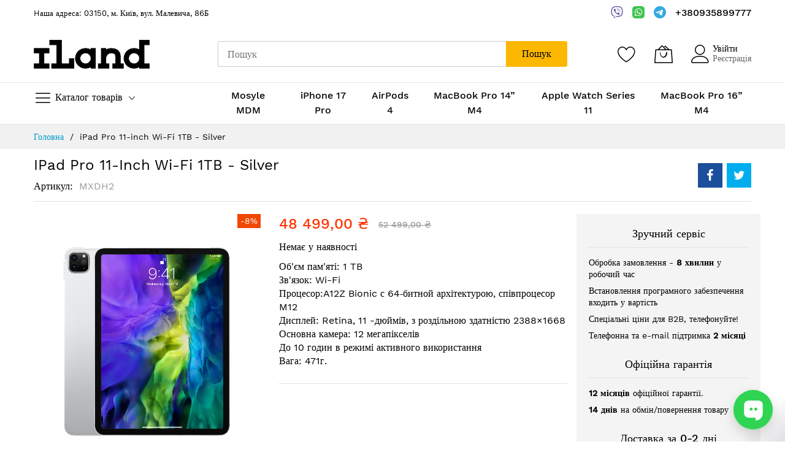

--- FILE ---
content_type: text/html; charset=UTF-8
request_url: https://store.iland.ua/ipad-pro-11-inch-wi-fi-1tb-silver-mxdh2.html
body_size: 21672
content:
<!doctype html>
<html lang="uk">
    <head prefix="og: http://ogp.me/ns# fb: http://ogp.me/ns/fb# product: http://ogp.me/ns/product#">
                <meta charset="utf-8"/>
<meta name="title" content="Купити Apple iPad Pro 11-inch Wi-Fi 1TB - Silver за 48 499,00 ₴ в магазині iLand Store"/>
<meta name="description" content="Вибирайте товари Apple. iPad Pro 11-inch Wi-Fi 1TB - Silver. iLand Store - інтернет магазин офіційного дилера Apple в Україні. Доставка, гарантія та сервіс."/>
<meta name="robots" content="INDEX,FOLLOW"/>
<meta name="viewport" content="width=device-width, initial-scale=1, shrink-to-fit=no"/>
<meta name="format-detection" content="telephone=no"/>
<title>Купити Apple iPad Pro 11-inch Wi-Fi 1TB - Silver за 48 499,00 ₴ в магазині iLand Store</title>
<link  rel="stylesheet" type="text/css"  media="all" href="https://store.iland.ua/static/version1686738702/frontend/MageBig/martfury_iland/uk_UA/mage/calendar.min.css" />
<link  rel="stylesheet" type="text/css"  media="all" href="https://store.iland.ua/static/version1686738702/frontend/MageBig/martfury_iland/uk_UA/css/styles-m.min.css" />
<link  rel="stylesheet" type="text/css"  media="all" href="https://store.iland.ua/static/version1686738702/frontend/MageBig/martfury_iland/uk_UA/mage/gallery/gallery.min.css" />
<link  rel="stylesheet" type="text/css"  media="all" href="https://store.iland.ua/static/version1686738702/frontend/MageBig/martfury_iland/uk_UA/Magefan_Blog/css/blog-m.min.css" />
<link  rel="stylesheet" type="text/css"  media="all" href="https://store.iland.ua/static/version1686738702/frontend/MageBig/martfury_iland/uk_UA/Magefan_Blog/css/blog-new.min.css" />
<link  rel="stylesheet" type="text/css"  media="all" href="https://store.iland.ua/static/version1686738702/frontend/MageBig/martfury_iland/uk_UA/Magefan_Blog/css/blog-custom.min.css" />
<link  rel="stylesheet" type="text/css"  media="screen and (min-width: 768px)" href="https://store.iland.ua/static/version1686738702/frontend/MageBig/martfury_iland/uk_UA/css/styles-l.min.css" />
<link  rel="stylesheet" type="text/css"  media="print" href="https://store.iland.ua/static/version1686738702/frontend/MageBig/martfury_iland/uk_UA/css/print.min.css" />




<link  rel="icon" type="image/x-icon" href="https://store.iland.ua/media/favicon/stores/1/favicon_white_1.png" />
<link  rel="shortcut icon" type="image/x-icon" href="https://store.iland.ua/media/favicon/stores/1/favicon_white_1.png" />
<!-- Start Google Tag Manager Plus by Panalysis. Version: 0.6.0. See http://www.panalysis.com/gtmplus for details and support -->
<noscript><iframe src="//www.googletagmanager.com/ns.html?id=GTM-WZ4DHS"
height="0" width="0" style="display:none;visibility:hidden"></iframe></noscript>

<!-- End Google Tag Manager -->        <!-- BEGIN GOOGLE ANALYTICS CODE -->

<!-- END GOOGLE ANALYTICS CODE -->
    
<link rel="stylesheet" type="text/css" media="all" href="https://maxcdn.bootstrapcdn.com/font-awesome/latest/css/font-awesome.min.css">
    <link rel="preload stylesheet" as="style" href="https://store.iland.ua/static/version1686738702/frontend/MageBig/martfury_iland/uk_UA/css/localfont.min.css">

<meta property="og:type" content="product" />
<meta property="og:title"
      content="iPad&#x20;Pro&#x20;11-inch&#x20;Wi-Fi&#x20;1TB&#x20;-&#x20;Silver" />
<meta property="og:image"
      content="https://store.iland.ua/media/catalog/product/i/p/ipad-pro-11-select-cell-silver-202003_4_2_1.png?width=270&amp;height=270&amp;store=default&amp;image-type=image" />
<meta property="og:description"
      content="&#x041E;&#x0431;&#x27;&#x0454;&#x043C;&#x20;&#x043F;&#x0430;&#x043C;&#x27;&#x044F;&#x0442;&#x0456;&#x3A;&#x20;1&#x20;TB&#x0417;&#x0432;&#x27;&#x044F;&#x0437;&#x043E;&#x043A;&#x3A;&#x20;Wi-Fi&#x041F;&#x0440;&#x043E;&#x0446;&#x0435;&#x0441;&#x043E;&#x0440;&#x3A;A12Z&#xA0;Bionic&#x20;&#x0441;&#xA0;64&#x2011;&#x0431;&#x0438;&#x0442;&#x043D;&#x043E;&#x0439;&#x20;&#x0430;&#x0440;&#x0445;&#x0456;&#x0442;&#x0435;&#x043A;&#x0442;&#x0443;&#x0440;&#x043E;&#x044E;,&#x20;&#x0441;&#x043F;&#x0456;&#x0432;&#x043F;&#x0440;&#x043E;&#x0446;&#x0435;&#x0441;&#x043E;&#x0440;&#x20;M12&#x0414;&#x0438;&#x0441;&#x043F;&#x043B;&#x0435;&#x0439;&#x3A;&#x20;Retina,&#x20;11&#x20;-&#x0434;&#x044E;&#x0439;&#x043C;&#x0456;&#x0432;,&#x20;&#x0437;&#x20;&#x0440;&#x043E;&#x0437;&#x0434;&#x0456;&#x043B;&#x044C;&#x043D;&#x043E;&#x044E;&#x20;&#x0437;&#x0434;&#x0430;&#x0442;&#x043D;&#x0456;&#x0441;&#x0442;&#x044E;&#x20;2388&#xD7;1668&#x041E;&#x0441;&#x043D;&#x043E;&#x0432;&#x043D;&#x0430;&#x20;&#x043A;&#x0430;&#x043C;&#x0435;&#x0440;&#x0430;&#x3A;&#x20;12&#x20;&#x043C;&#x0435;&#x0433;&#x0430;&#x043F;&#x0456;&#x043A;&#x0441;&#x0435;&#x043B;&#x0456;&#x0432;&#x0414;&#x043E;&#x20;10&#x20;&#x0433;&#x043E;&#x0434;&#x0438;&#x043D;&#x20;&#x0432;&#x20;&#x0440;&#x0435;&#x0436;&#x0438;&#x043C;&#x0456;&#x20;&#x0430;&#x043A;&#x0442;&#x0438;&#x0432;&#x043D;&#x043E;&#x0433;&#x043E;&#x20;&#x0432;&#x0438;&#x043A;&#x043E;&#x0440;&#x0438;&#x0441;&#x0442;&#x0430;&#x043D;&#x043D;&#x044F;&#x0412;&#x0430;&#x0433;&#x0430;&#x3A;&#x20;471&#x0433;.&#x0D;&#x0A;" />
<meta property="og:url" content="https://store.iland.ua/ipad-pro-11-inch-wi-fi-1tb-silver-mxdh2.html" />
    <meta property="product:price:amount" content="48499"/>
    <meta property="product:price:currency"
      content="UAH"/>
    </head>
    <body data-container="body" data-mage-init='{"loaderAjax": {}, "loader": { "icon": "#"}}' id="html-body" itemtype="http://schema.org/Product" itemscope="itemscope" class="layout01 catalog-product-view product-ipad-pro-11-inch-wi-fi-1tb-silver-mxdh2 page-layout-1column">
        <div class="page-wrapper magebig-container">








<div class="widgetplus widgetplus-block lazyload slider-0" id="widgetplus-block-2582196409">
    <div class="block-static clearfix">
                                        </div>

            
    
    
    
    
    </div>
<header class="page-header"><div class="panel wrapper"><div class="panel header"><div class="header-top-inner">
    <div class="container">
        <div class="row align-items-center header-top-row">
            <div class="d-none d-md-block col-sm-3 col-lg-5">
                <div class="welcome">Hаша адреса: 03150, м. Київ, вул. Малевича, 86Б</div>
            </div>
            <div class="col-12 col-md-9 col-lg-7">
                <div class="row align-items-center justify-content-end top-link-wrap">
                    <div class="hotline-top"><a class="viber-link icon" href="viber://pa?chatURI=iland" target="_blank" rel="noopener"></a><a class="whatsapp-link icon" href="https://wa.me/380443230748" target="_blank" rel="noopener"></a><a class="telegram-link icon" href="https://t.me/iLanduaBot" target="_blank" rel="noopener"></a>+380935899777</a></div>                    
                                    </div>
            </div>
        </div>
    </div>
</div>
<div class="header-main-content sticky-menu">
    <div class="container">
        <div class="header-main-inner ">
            <div class="row align-items-center header-maininner-row">
                <div class="col-12 col-md-3 col-lg-3 col-logo">
                    <div class="menu-logo">
                                                <div class="logo-top d-table-cell ">
    <div class="logo text-hide">
    <a
        class="logo"
        href="https://store.iland.ua/"
        title=""
        aria-label="store logo">
        <img src="https://store.iland.ua/media/logo/stores/1/logo.png"
             title=""
             alt=""
            width="189"            height="64"        />
    </a>
    </div>
</div>
                        <div class="icon-top-mobile">
                            <div class="minicart-action">
                                <a class="action showcart" href="https://store.iland.ua/checkout/cart/"
                                   aria-label="Моя корзина"
                                   data-bind="scope: 'minicart_content'">
                                    <i class="mbi mbi-bag2"></i>
                                    <span class="counter qty empty"
                                          data-bind="css: { empty: !!getCartParam('summary_count') == false }, blockLoader: isLoading">
                                    <span class="counter-number" data-bind="html: getCartParam('summary_count') > 9 ? '&nbsp;9<sup>+</sup>' : getCartParam('summary_count')"></span>
                                </span>
                                </a>
                            </div>
                            <div class="user-icon-mobile user-topbar"><i class="mbi mbi-user"></i></div>
                        </div>
                    </div>
                    <div class="mb-navigation vertical-menu d-none d-md-block">
    <div class="title"><span class="mbi mbi-menu"></span><span class="d-none d-md-block">Каталог товарів            <i class="mbi mbi-ios-arrow-down"></i></span></div>
    <div class="navigation" data-action="navigation">
        <ul class="smartmenu magebig-nav">
            <li class="level0 nav-1 level-top"><a href="https://store.iland.ua/apple-vision-pro" class="level-top"><span>Apple Vision Pro</span></a></li><li class="level0 nav-2 level-top mega_ parent"><a href="https://store.iland.ua/mac" class="level-top"><span>Mac</span></a><i class="mbi mbi-ios-arrow-down"></i><div class="simple-dropdown submenu show-sub" style="width: 270px; height:auto;"><div class="show-sub-content"><div class="mbmenu-block mbmenu-block-center menu-items col12-12 itemgrid itemgrid-4col"><ul class="level0"><li class="level1 item nav-2-1 level-top"><a href="https://store.iland.ua/mac/monitors-apple" class="level-top"><span>Монітори Apple</span></a></li><li class="level1 item nav-2-2 level-top"><a href="https://store.iland.ua/mac/apple-tv" class="level-top"><span>Apple TV</span></a></li><li class="level1 item nav-2-3 level-top"><a href="https://store.iland.ua/mac/mac-studio" class="level-top"><span>Mac Studio</span></a></li><li class="level1 item nav-2-4 level-top"><a href="https://store.iland.ua/mac/imac-24-m4" class="level-top"><span>iMac 24&#039;&#039; M4</span></a></li><li class="level1 item nav-2-5 level-top"><a href="https://store.iland.ua/mac/macbook-pro-14-m4" class="level-top"><span>MacBook Pro 14&#039;&#039; M4</span></a></li><li class="level1 item nav-2-6 level-top"><a href="https://store.iland.ua/mac/macbook-pro-16-m4" class="level-top"><span>MacBook Pro 16&#039;&#039; M4</span></a></li><li class="level1 item nav-2-7 level-top"><a href="https://store.iland.ua/mac/mac-mini-m4" class="level-top"><span>Mac mini M4</span></a></li><li class="level1 item nav-2-8 level-top"><a href="https://store.iland.ua/mac/macbook-air-13-m4" class="level-top"><span>MacBook Air 13&#039;&#039; M4</span></a></li><li class="level1 item nav-2-9 level-top"><a href="https://store.iland.ua/mac/macbook-air-15-m4" class="level-top"><span>MacBook Air 15&#039;&#039; M4</span></a></li><li class="level1 item nav-2-10 level-top"><a href="https://store.iland.ua/mac/macbook-pro-14-m5" class="level-top"><span>MacBook Pro 14&#039;&#039; M5 <span class="cat-label cat-label-new">new</span></span></a></li></ul></div></div></div></li><li class="level0 nav-3 level-top mega_ parent"><a href="https://store.iland.ua/iphone" class="level-top"><span>iPhone</span></a><i class="mbi mbi-ios-arrow-down"></i><div class="simple-dropdown submenu show-sub" style="width: 270px; height:auto;"><div class="show-sub-content"><div class="mbmenu-block mbmenu-block-center menu-items col12-12 itemgrid itemgrid-4col"><ul class="level0"><li class="level1 item nav-3-1 level-top"><a href="https://store.iland.ua/iphone/iphone-13" class="level-top"><span>iPhone 13</span></a></li><li class="level1 item nav-3-2 level-top"><a href="https://store.iland.ua/iphone/iphone-15" class="level-top"><span>iPhone 15</span></a></li><li class="level1 item nav-3-3 level-top"><a href="https://store.iland.ua/iphone/iphone-16" class="level-top"><span>iPhone 16</span></a></li><li class="level1 item nav-3-4 level-top"><a href="https://store.iland.ua/iphone/iphone-16-plus" class="level-top"><span>iPhone 16 Plus</span></a></li><li class="level1 item nav-3-5 level-top"><a href="https://store.iland.ua/iphone/iphone-16e" class="level-top"><span>iPhone 16e</span></a></li><li class="level1 item nav-3-6 level-top"><a href="https://store.iland.ua/iphone/iphone-17" class="level-top"><span>iPhone 17 <span class="cat-label cat-label-new">new</span></span></a></li><li class="level1 item nav-3-7 level-top"><a href="https://store.iland.ua/iphone/iphone-air" class="level-top"><span>iPhone Air <span class="cat-label cat-label-new">new</span></span></a></li><li class="level1 item nav-3-8 level-top"><a href="https://store.iland.ua/iphone/iphone-17-pro" class="level-top"><span>iPhone 17 Pro <span class="cat-label cat-label-new">new</span></span></a></li><li class="level1 item nav-3-9 level-top"><a href="https://store.iland.ua/iphone/iphone-17-pro-max" class="level-top"><span>iPhone 17 Pro MAX <span class="cat-label cat-label-new">new</span></span></a></li></ul></div></div></div></li><li class="level0 nav-4 level-top mega_ parent"><a href="https://store.iland.ua/ipad" class="level-top"><span>iPad</span></a><i class="mbi mbi-ios-arrow-down"></i><div class="simple-dropdown submenu show-sub" style="width: 270px; height:auto;"><div class="show-sub-content"><div class="mbmenu-block mbmenu-block-center menu-items col12-12 itemgrid itemgrid-4col"><ul class="level0"><li class="level1 item nav-4-1 level-top"><a href="https://store.iland.ua/ipad/ipad-mini" class="level-top"><span>iPad mini</span></a></li><li class="level1 item nav-4-2 level-top"><a href="https://store.iland.ua/ipad/ipad-air-11-m3" class="level-top"><span>iPad Air 11&#039;&#039; M3</span></a></li><li class="level1 item nav-4-3 level-top"><a href="https://store.iland.ua/ipad/ipad-air-13-m3" class="level-top"><span>iPad Air 13&#039;&#039; M3</span></a></li><li class="level1 item nav-4-4 level-top"><a href="https://store.iland.ua/ipad/ipad-11-a16" class="level-top"><span>iPad 11&#039;&#039;(A16)</span></a></li><li class="level1 item nav-4-5 level-top"><a href="https://store.iland.ua/ipad/ipad-pro-11-m5" class="level-top"><span>iPad Pro 11&#039;&#039; M5 <span class="cat-label cat-label-new">new</span></span></a></li><li class="level1 item nav-4-6 level-top"><a href="https://store.iland.ua/ipad/ipad-pro-13-m5" class="level-top"><span>iPad Pro 13&#039;&#039; M5 <span class="cat-label cat-label-new">new</span></span></a></li></ul></div></div></div></li><li class="level0 nav-5 level-top mega_ parent"><a href="https://store.iland.ua/apple-watch" class="level-top"><span>Watch</span></a><i class="mbi mbi-ios-arrow-down"></i><div class="simple-dropdown submenu show-sub" style="width: 270px; height:auto;"><div class="show-sub-content"><div class="mbmenu-block mbmenu-block-center menu-items col12-12 itemgrid itemgrid-4col"><ul class="level0"><li class="level1 item nav-5-1 level-top"><a href="https://store.iland.ua/apple-watch/watch-aksesuaru" class="level-top"><span>Watch Аксесуари</span></a></li><li class="level1 item nav-5-2 level-top"><a href="https://store.iland.ua/apple-watch/watch-series-11" class="level-top"><span>Watch Series 11 <span class="cat-label cat-label-new">new</span></span></a></li><li class="level1 item nav-5-3 level-top"><a href="https://store.iland.ua/apple-watch/watch-se-3" class="level-top"><span>Watch SE 3 <span class="cat-label cat-label-new">new</span></span></a></li><li class="level1 item nav-5-4 level-top"><a href="https://store.iland.ua/apple-watch/watch-ultra-3" class="level-top"><span>Watch Ultra 3 <span class="cat-label cat-label-new">new</span></span></a></li></ul></div></div></div></li><li class="level0 nav-6 level-top mega_ parent"><a href="https://store.iland.ua/audio" class="level-top"><span>Аудіо</span></a><i class="mbi mbi-ios-arrow-down"></i><div class="simple-dropdown submenu show-sub" style="width: 270px; height:auto;"><div class="show-sub-content"><div class="mbmenu-block mbmenu-block-center menu-items col12-12 itemgrid itemgrid-4col"><ul class="level0"><li class="level1 item nav-6-1 level-top"><a href="https://store.iland.ua/audio/headphones" class="level-top"><span>Навушники</span></a></li><li class="level1 item nav-6-2 level-top"><a href="https://store.iland.ua/audio/airpods-4" class="level-top"><span>AirPods 4</span></a></li><li class="level1 item nav-6-3 level-top"><a href="https://store.iland.ua/audio/airpods-pro-3" class="level-top"><span>AirPods Pro 3 <span class="cat-label cat-label-new">new</span></span></a></li></ul></div></div></div></li><li class="level0 nav-7 level-top mega_ parent"><a href="https://store.iland.ua/accessories" class="level-top"><span>Аксесуари</span></a><i class="mbi mbi-ios-arrow-down"></i><div class="simple-dropdown submenu show-sub" style="width: 270px; height:auto;"><div class="show-sub-content"><div class="mbmenu-block mbmenu-block-center menu-items col12-12 itemgrid itemgrid-4col"><ul class="level0"><li class="level1 item nav-7-1 level-top"><a href="https://store.iland.ua/accessories/cables-and-adapters" class="level-top"><span>Кабелі та розгалуджувачі</span></a></li><li class="level1 item nav-7-2 level-top"><a href="https://store.iland.ua/accessories/mices-and-keyboards" class="level-top"><span>Маніпулятори та клавіатури</span></a></li><li class="level1 item nav-7-3 level-top"><a href="https://store.iland.ua/accessories/dock-stations-and-chargers" class="level-top"><span>Док-станції та блоки живлення</span></a></li><li class="level1 item nav-7-4 level-top"><a href="https://store.iland.ua/accessories/aksesuari-dlja-ipad" class="level-top"><span>Аксесуари для iPad</span></a></li></ul></div></div></div></li><li class="level0 nav-8 level-top mega_ parent"><a href="https://store.iland.ua/programs" class="level-top"><span>Програми</span></a><i class="mbi mbi-ios-arrow-down"></i><div class="simple-dropdown submenu show-sub" style="width: 270px; height:auto;"><div class="show-sub-content"><div class="mbmenu-block mbmenu-block-center menu-items col12-12 itemgrid itemgrid-4col"><ul class="level0"><li class="level1 item nav-8-1 level-top"><a href="https://store.iland.ua/programs/podarunkovi-karti-itunes" class="level-top"><span>Подарункові карти iTunes</span></a></li><li class="level1 item nav-8-2 level-top"><a href="https://store.iland.ua/programs/mosyle-manager-mdm" class="level-top"><span>Mosyle Manager MDM</span></a></li><li class="level1 item nav-8-3 level-top"><a href="https://store.iland.ua/programs/jamf-mdm" class="level-top"><span>Jamf MDM</span></a></li></ul></div></div></div></li><li class="level0 nav-9 level-top"><a href="https://store.iland.ua/airtag-ta-aksesuari" class="level-top"><span>AirTag та аксесуари</span></a></li>                    </ul>
    </div>
</div>
                </div>
                <div class="col-md-5 col-lg-5 col-xl-6 col-search">
                    <div class="top-search-wrap mfp-with-anim">
                        <div class="block block-search">
    <div class="block block-title"><strong>Пошук</strong></div>
    <div class="block block-content">
        <form class="form minisearch" id="search_mini_form" action="https://store.iland.ua/catalogsearch/result/" method="get">
            <div class="field search">
                <label class="label" for="search" data-role="minisearch-label">
                    <span>Пошук</span>
                </label>
                <div class="control">
                    <input id="search"
                           type="text"
                           name="q"
                           value=""
                           placeholder="Пошук"
                           class="input-text"
                           maxlength="128"
                           role="combobox"
                           aria-haspopup="false"
                           aria-expanded="false"
                           aria-autocomplete="both"
                           autocomplete="off"/>
                    <div id="search_autocomplete" class="search-autocomplete"></div>
                    
<div data-bind="scope: 'ajaxsearch_form'">
    <!-- ko template: getTemplate() --><!-- /ko -->
</div>


                </div>
            </div>
            <div class="actions">
                <button type="submit"
                        title="Пошук"
                        class="action search">
                    <span>Пошук</span>
                </button>
            </div>
        </form>
    </div>
</div>
                    </div>
                </div>
                <div class="col-12 col-md-4 col-lg-4 col-xl-3 col-btn-actions-desktop d-none d-md-block">
                    <div class="header-content-action row no-gutters">
                        <div class="col col-wishlist d-none d-md-block">
    <div class="wishlist-topbar" data-bind="scope: 'wishlist'">
        <a class="wishlist-icon link wishlist" aria-label="&#x0421;&#x043F;&#x0438;&#x0441;&#x043E;&#x043A;&#x20;&#x0431;&#x0430;&#x0436;&#x0430;&#x043D;&#x044C;"
            href="https://store.iland.ua/wishlist/">
            <i class="mbi mbi-heart"></i>
            <span data-bind="html: wishlist().counter ? (wishlist().counter.replace(/[^0-9]/g,'') > 9 ? '&nbsp;9<sup>+</sup>' : wishlist().counter.replace(/[^0-9]/g,'')) : 0, css: { empty: !!wishlist().counter == false }" class="counter-number qty empty"></span>
        </a>
    </div>
</div>

                        
<div class="col">
    <div class="minicart-action">
        <a class="action showcart" href="https://store.iland.ua/checkout/cart/"
           aria-label="Моя корзина"
           data-bind="scope: 'minicart_content'">
            <i class="mbi mbi-bag2"></i>
            <span class="counter qty empty"
                  data-bind="css: { empty: !!getCartParam('summary_count') == false }, blockLoader: isLoading">
                <span class="counter-number" data-bind="html: getCartParam('summary_count') > 9 ? '&nbsp;9<sup>+</sup>' : getCartParam('summary_count')"></span>
            </span>
        </a>
    </div>
    <div data-block="minicart" class="minicart-wrapper minicart-slide mfp-hide">
                    <div class="block block-minicart empty" style="display: block;">
                <div id="minicart-content-wrapper" data-bind="scope: 'minicart_content'">
                    <!-- ko template: getTemplate() --><!-- /ko -->
                </div>
                            </div>
                
        
    </div>
</div>
                                                    <div class="user-topbar col">
                            <i class="mbi mbi-user"></i>
                            <ul class="header links"><li class="authorization-link">
    <a href="https://store.iland.ua/customer/account/login/referer/aHR0cHM6Ly9zdG9yZS5pbGFuZC51YS9pcGFkLXByby0xMS1pbmNoLXdpLWZpLTF0Yi1zaWx2ZXItbXhkaDIuaHRtbA%2C%2C/">
        Увійти    </a>
</li>
<li><a href="https://store.iland.ua/customer/account/create/" id="idiVqLJdqj" >Реєстрація</a></li></ul>                        </div>
                    </div>
                </div>
            </div>
        </div>
    </div>
</div>
<div class="header-menu-content d-none d-md-block">
    <div class="container">
        <div class="menu-container">
                        <div class="row align-items-center">
                <div class="col-3 d-none d-md-block">
                </div>
                <div class="col-9 col-md-9 col-lg-6 d-none d-md-block">
                    <div class="horizontal-menu-wrap"><div class="horizontal-menu">
  <ul class="smartmenu magebig-nav">
    <li class="level0 level-top mega_"><a class="level-top" href="/programs/mostly-manager-mdm"><span>Mosyle MDM</span></a></li>
    <li class="level0 level-top mega_"><a class="level-top" href="/iphone/iphone-17-pro"><span>iPhone 17 Pro</span></a></li>
    <li class="level0 level-top mega_"><a class="level-top" href="/audio/airpods-4"><span>AirPods 4</span></a></li>
    <li class="level0 level-top mega_"><a class="level-top" href="/mac/macbook-pro-14-m4"><span>MacBook Pro 14” M4</span></a></li>
    <li class="level0 level-top mega_"><a class="level-top" href="/apple-watch/watch-series-11"><span>Apple Watch Series 11</span></a></li>
    <li class="level0 level-top mega_"><a class="level-top" href="/mac/macbook-pro-16-m4"><span>MacBook Pro 16” M4</span></a></li>
  </ul>
</div></div>
                </div>
                <div class="col-12 col-md-3 d-none d-lg-block"></div>
            </div>
                    </div>
    </div>
</div>
<div class="d-block d-md-none col-btn-actions">
    <div class="header-content-action row no-gutters">
        <div class="btn-nav-mobile col">
            <button type="button" class="btn-nav mb-toggle-switch mb-toggle-switch__htx" aria-label="menu"><span></span></button>
            <div class="menu-btn-text">Меню</div>
        </div>
        <div class="btn-search-mobile col">
            <i class="mbi mbi-magnifier"></i>
            <div class="menu-btn-text">Пошук</div>
        </div>
        <div class="col col-home">
            <a href="https://store.iland.ua/" aria-label="Головна" class="go-home"><i
                        class="mbi mbi-home3"></i></a>
            <div class="menu-btn-text">Головна</div>
        </div>

        <div class="col col-cart">
            <div class="minicart-action">
                <a class="action showcart" href="https://store.iland.ua/checkout/cart/"
                   aria-label="Моя корзина"
                   data-bind="scope: 'minicart_content'">
                    <i class="mbi mbi-bag2"></i>
                    <span class="counter qty empty" data-bind="css: { empty: !!getCartParam('summary_count') == false }, blockLoader: isLoading">
                        <span class="counter-number" data-bind="html: getCartParam('summary_count') > 9 ? '&nbsp;9<sup>+</sup>' : getCartParam('summary_count')"></span>
                    </span>
                </a>
            </div>
            <div class="menu-btn-text">Моя корзина</div>
        </div>

        <div class="user-topbar col">
            <i class="mbi mbi-user"></i>
            <div class="menu-btn-text">Me</div>
        </div>
    </div>
</div>
<a class="action skip contentarea"
   href="#contentarea">
    <span>
        Skip to Content    </span>
</a>
</div></div></header><div class="wrapper-breadcrums">
    <div class="breadcrumbs container" data-mage-init='{
        "breadcrumbs": {
            "categoryUrlSuffix": "",
            "useCategoryPathInUrl": 0,
            "product": "iPad\u0020Pro\u002011\u002Dinch\u0020Wi\u002DFi\u00201TB\u0020\u002D\u0020Silver"
        }
    }'>
    </div>
</div>
<main id="maincontent" class="page-main"><div class="container main-container"><div class="columns row"><div class="main-wrap col-12"><div class="column main"><div class="product-info-main-top product-info-main">
        <div class="row align-items-center">
        <div class="col-12 col-lg-8 col-xl-9">
            <div class="page-title-wrapper&#x20;product">
    <h1 class="page-title"
        >
        <span class="base" data-ui-id="page-title-wrapper" itemprop="name">iPad Pro 11-inch Wi-Fi 1TB - Silver</span>    </h1>
    </div>
            <div class="info-after-title">
                                <div class="product attribute sku">
    <strong class="type">Артикул</strong>    <div class="value" itemprop="sku">MXDH2</div>
</div>
            </div>
        </div>
        <div class="col-12 col-lg-4 col-xl-3">
            <div class="social-share">
    <ul class="social-listing">
        <li class="facebook">
            <button type="button" class="share-item mb-tooltip" title="Share on Facebook" onclick="window.open('https://www.facebook.com/sharer/sharer.php?u='+'https://store.iland.ua/ipad-pro-11-inch-wi-fi-1tb-silver-mxdh2.html');return false;"><span class="mbi mbi-facebook"></span></button>
        </li>
        <li class="twitter">
            <button type="button" class="share-item mb-tooltip" title="Share on Twitter" onclick="window.open('https://twitter.com/share?text=iPad Pro 11-inch Wi-Fi 1TB - Silver&amp;url=https://store.iland.ua/ipad-pro-11-inch-wi-fi-1tb-silver-mxdh2.html');return false;"><span class="mbi mbi-twitter"></span></button>
        </li>
            </ul>
</div>
        </div>
    </div>
    </div>
<div class="product-info-main-content">
    <div class="row">
        <div class="col-12 col-md-6 col-xl-4">
            <div class="product media"><div id="gallery-prev-area" tabindex="-1"></div>
<div class="action-skip-wrapper"><a class="action skip gallery-next-area"
   href="#gallery-next-area">
    <span>
        Перейти до кінця галереї зображень    </span>
</a>
</div><div class="gallery-placeholder _block-content-loading horizontal "
     data-gallery-role="gallery-placeholder"
     style="--ratio:1;--pad-product:100%;--pad-thumb:66px">
    <div class="gallery-placeholder__image">
        <img
            alt="main product photo"
            class="img-fluid"
            src="https://store.iland.ua/media/catalog/product/i/p/ipad-pro-11-select-cell-silver-202003_4_2_1.png?width=600&height=600&store=default&image-type=image"
            width="600"
            height="600"
        />
            </div>
</div>


<div class="action-skip-wrapper"><a class="action skip gallery-prev-area"
   href="#gallery-prev-area">
    <span>
        Перейти до початку галереї зображень    </span>
</a>
</div><div id="gallery-next-area" tabindex="-1"></div>
    <span class="discount-percent">-8%</span>
</div>        </div>
        <div class="col-12 col-md-6 col-xl-5">
            <div class="product-info-main"><div class="product-info-price"><div class="price-box price-final_price" data-role="priceBox" data-product-id="1977" data-price-box="product-id-1977">
    <span class="special-price">
        

<span class="price-container price-final_price&#x20;tax&#x20;weee"
         itemprop="offers" itemscope itemtype="http://schema.org/Offer">
            <span class="price-label">Спеціальна ціна</span>
        <span  id="product-price-1977"                data-price-amount="48499"
        data-price-type="finalPrice"
        class="price-wrapper "
    ><span class="price">48 499,00 ₴</span></span>
                <meta itemprop="price" content="48499" />
        <meta itemprop="priceCurrency" content="UAH" />
    </span>
    </span>
    <span class="old-price">
        

<span class="price-container price-final_price&#x20;tax&#x20;weee"
        >
            <span class="price-label">Звичайна ціна</span>
        <span  id="old-price-1977"                data-price-amount="52499"
        data-price-type="oldPrice"
        class="price-wrapper "
    ><span class="price">52 499,00 ₴</span></span>
        </span>
    </span>

</div><div class="product-info-stock-sku">
            <div class="stock unavailable" title="&#x041D;&#x0430;&#x044F;&#x0432;&#x043D;&#x0456;&#x0441;&#x0442;&#x044C;">
            <span>Немає у наявності</span>
        </div>
    </div><div class="product attribute overview">
        <div class="value" itemprop="description"><p>Об'єм пам'яті: 1 TB<br />Зв'язок: Wi-Fi<br />Процесор:A12Z Bionic с 64‑битной архітектурою, співпроцесор M12<br />Дисплей: Retina, 11 -дюймів, з роздільною здатністю 2388×1668<br />Основна камера: 12 мегапікселів<br />До 10 годин в режимі активного використання<br />Вага: 471г.</p>
<p></div>
</div>
</div>

<div class="product-add-form">
    <form data-product-sku="MXDH2"
          action="https://store.iland.ua/checkout/cart/add/uenc/aHR0cHM6Ly9zdG9yZS5pbGFuZC51YS9pcGFkLXByby0xMS1pbmNoLXdpLWZpLTF0Yi1zaWx2ZXItbXhkaDIuaHRtbA%2C%2C/product/1977/" method="post"
          id="product_addtocart_form">
        <input type="hidden" name="product" value="1977" />
        <input type="hidden" name="selected_configurable_option" value="" />
        <input type="hidden" name="related_product" id="related-products-field" value="" />
        <input type="hidden" name="item"  value="1977" />
        <input name="form_key" type="hidden" value="FOlKapfvrjHvjo2K" />                            
    
        
                    </form>
</div>


</div>                    </div>
        <div class="col-12 col-xl-3">
            <div class="sidebar-product-wrap">
                <div class="sidebar-product-page row">
  <div class="selling-feature-sidebar">
    <div class="info-wrapper">
      <p class="title">Зручний сервіс</p>
      <ul class="list">
        <li><p>Обробка замовлення - <span >8 хвилин</span> у робочий час</p></li>
        <li><p>Встановлення програмного забезпечення входить у вартість</p></li>
        <li><p>Спеціальні ціни для B2B, телефонуйте!</p></li>
        <li><p>Телефонна та e-mail підтримка <span >2 місяці</span></p></li>

      </ul>
    </div>
    <div class="info-wrapper">
      <p class="title">Офіційна гарантія</p>
      <ul class="list">
        <li><p><span >12 місяців</span> офіційної гарантії.</p></li>
        <li><p><span >14 днів</span> на обмін/повернення товару</p></li>
      </ul>
    </div>
    <div class="info-wrapper">
      <p class="title">Доставка за 0-2 дні</p>
      <ul class="list">
        <li><p>По Києву безкоштовно при замовленні на сумму від 2000грн (у іншому випадку вартість доставки – 80 грн)</p></li>
        <li><p>Доставка в регіони компанією "Нова Пошта"</p></li>
        <li><p>We speak English </p></li>
      </ul>
    </div>
  </div>
  <div class="special-offer-widget col-12"></div>
</div>            </div>
        </div>
    </div>
</div>
    <div class="product info detailed vertical">
                <div class="product data items" data-mage-init='{"tabs":{"openedState":"opened", "animate": {"duration": 300}}}'>
                                            <div class="data item title"
                     data-role="collapsible" id="tab-label-description">
                    <a class="data switch"
                       tabindex="-1"
                       data-toggle="switch"
                       href="#description"
                       id="tab-label-description-title">
                        Подробиці                    </a>
                </div>
                <div class="data item content" id="description" data-role="content">
                    <div class="product attribute description">
        <div class="value" ><p><span style="color: #ff9900;"><strong>Оновлена модель 2020 року</strong></span></p>
<p><span style="color: #ff9900;"><strong>Гарантія від виробника: 12 місяців.</strong></span></p>
<p><span style="color: #ff9900;"><strong>Телефонна та e-mail підтримка 2 місяці.</strong></span></p>
<p><strong><span style="color: #ff9900;">Установка програмного забезпечення входить у вартість</span>.</strong></p>
<p><strong>&nbsp;Розміри та вага:</strong></p>
<ul>
<li>&nbsp; Висота: 247,6 мм</li>
<li>&nbsp; Ширина: 178,5 мм</li>
<li>&nbsp; Товщина: 5,9 мм</li>
<li>&nbsp; Вага: 471 г</li>
</ul>
<p><strong>&nbsp;Дисплей:</strong></p>
<ul>
<li>Дисплей Liquid&nbsp;Retina</li>
<li>11-дюймовий дисплей Multi-Touch зі LED-підсвічуванням і технологією IPS</li>
<li>2388&times;1668 пікселів, 264 пікселів на дюйм</li>
<li>Технологія ProMotion</li>
<li>Wide color display (P3)</li>
<li>Дисплей True Tone</li>
<li>Широкий кольорний охват</li>
<li>Олеофобне покриття, стійке до появи відбитків пальців</li>
<li>Повністю ламінований дисплей</li>
<li>Антиблікове покриття</li>
<li>Широкоформатний кольоровий дисплей</li>
</ul>
<p><strong>&nbsp;Зовнішні кнопки і роз'єми:</strong></p>
<ul>
<li>Роз'єм USB-C</li>
<li>Вбудовані стереодинаміки</li>
<li>Магнітна поверхність</li>
<li>Smart Connector</li>
<li>Регулятор гучності</li>
<li>Вкл/викл. режим сну / пробудження</li>
</ul>
<p><strong>Бездротовий та стільниковий зв'язок:</strong></p>
<ul>
<li>Wi-Fi (802.11 ax); два діапазони HT80 (2,4 ГГц і 5 ГГц) з технологією MIMO</li>
<li>Технологія Bluetooth 5.0</li>
<li>Wi-Fi дзвінки</li>
</ul>
<p><strong>&nbsp; Геолокація:</strong></p>
<ul>
<li>Цифровий компас</li>
<li>Wi-Fi</li>
<li>Функція точного визначення місця розташування iBeacon</li>
</ul>
<p><strong>&nbsp; Процесор:</strong></p>
<ul>
<li>Процесор A12Z з 64-бітної архітектурою</li>
<li>Система Neural&nbsp;Engine</li>
<li>Співпроцесор руху М12</li>
</ul>
<p><strong>Камера TrueDepth:</strong></p>
<ul>
<li>Ширококутна: 12 Мп, діафрагма &fnof; / 1.8</li>
<li>Надширококутна: 10 Мп, діафрагма &fnof; / 2.4 і кут огляду 125 &deg;</li>
<li>Дворазовий оптичний зум; п'ятикратний цифровий зум</li>
<li>Пятілінзовий об'єктив</li>
<li>Більш яскравий спалах True Tone</li>
<li>Панорамна зйомка</li>
<li>Захист об'єктива сапфіровим склом</li>
<li>Сенсор BSI</li>
<li>Гібридний інфрачервоний фільтр</li>
<li>Автофокус з технологією Focus Pixels</li>
<li>Фокусування дотиком з технологією Focus Pixels</li>
<li>Шумозаглушення</li>
<li>Функція Smart HDR для фото</li>
<li>Автоматична стабілізація зображення</li>
<li>Серійна зйомка</li>
<li>Режим таймера</li>
<li>Прив'язка фотографій до місця зйомки</li>
<li>Формати зображень: HEIF і JPEG</li>
</ul>
<p><strong>&nbsp; Запис відео:</strong></p>
<ul>
<li>Запис відео 4К (3840х2160 пікселів) з частотою 24, 30 ,60 кадрів / с</li>
<li>Запис HD-відео 1080p з частотою 30 або 60 кадрів / с</li>
<li>Запис HD-відео 720p з частотою 30 кадрів / с</li>
<li>Підтримка зйомки уповільненої відео з роздільною здатністю 1080р і частотою 120 кадрів / с або з роздільною здатністю 720р і частотою 240 кадрів / с</li>
<li>Режим &laquo;Таймлапс&raquo; зі стабілізацією зображення</li>
<li>Кінематографічна стабілізація відео (1080p і 720p)</li>
<li>Слідкуючий автофокус</li>
<li>Шумозаглушення</li>
<li>Можливість зйомки фотографій 8 Мп під час запису відео 4K</li>
<li>Збільшення при відтворенні</li>
<li>Прив'язка відео до місця зйомки</li>
<li>Запис відео в форматах HEVC і H.264</li>
</ul>
<p><strong>Датчики:</strong></p>
<ul>
<li>Face ID</li>
<li>Сканер LiDAR</li>
<li>Трьохосьовий гіроскоп</li>
<li>Акселерометр</li>
<li>Барометр</li>
<li>Датчик зовнішньої освітленості</li>
</ul>
<p><strong>&nbsp; Face ID:</strong></p>
<ul>
<li>Розблокування iPad</li>
<li>Розпізнавання обличчя за допомогою камери TrueDepth</li>
<li>Захист особистих даних в додатках</li>
<li>Покупки в iTunes Store і App Store</li>
</ul>
<p><strong>&nbsp; Apple Play:</strong></p>
<p>Оплата в додатках і на веб-сайтах за допомогою Face ID на iPad</p>
<p><strong>&nbsp; Siri:</strong></p>
<ul>
<li>Відправлення повідомлень, створення нагадувань і виконання інших голосових команд</li>
<li>Активні пропозиції</li>
<li>Гучний зв'язок</li>
<li>Здатність розпізнати звукову поруч пісню</li>
</ul>
<p><strong>Живлення та акумулятор:</strong></p>
<ul>
<li>Вбудований літієвий акумулятор з полімерним електролітом ємністю 28,56 Вт ∙ год</li>
<li>До 10 годин роботи в інтернеті по мережі Wi-Fi, в режимі відтворення відео або музики</li>
<li>Зарядка від адаптера живлення або від комп'ютера через USB-С</li>
</ul>
<p><strong>Комплект поставки:</strong></p>
<ul>
<li>iPad Pro</li>
<li>Кабель USB-C для зарядки (1 м)</li>
<li>Адаптер USB-C потужністю 18 Вт</li>
</ul>
<div class="techspecs-column">&nbsp;</div>
<div class="techspecs-column">&nbsp;</div>
<p><strong>&nbsp;</strong></p></div>
</div>
                </div>
                                                            <div class="data item title"
                     data-role="collapsible" id="tab-label-reviews">
                    <a class="data switch"
                       tabindex="-1"
                       data-toggle="switch"
                       href="#reviews"
                       id="tab-label-reviews-title">
                        Відгуки                    </a>
                </div>
                <div class="data item content" id="reviews" data-role="content">
                    <div id="product-review-container" data-role="product-review"></div>
<form action="https://store.iland.ua/review/product/post/id/1977/" class="review-form" method="post" id="review-form" data-role="product-review-form" data-bind="scope: 'review-form'">
    <input name="form_key" type="hidden" value="FOlKapfvrjHvjo2K" />        <fieldset class="fieldset review-fieldset" data-hasrequired="">
        <div class="row">
                        <div class="col-12 col-sm-12 col-md-7 col-lg-8">
                <div class="row">
                    <div class="col-12 col-sm-12 col-md-12 col-lg-6">
                        <div class="field review-field-nickname required">
                            <label for="nickname_field" class="label"><span>Псевдонім</span></label>
                            <div class="control">
                                <input type="text" name="nickname" id="nickname_field" class="input-text" data-validate="{required:true}" data-bind="value: nickname()" />
                            </div>
                        </div>
                    </div>
                    <div class="col-12 col-sm-12 col-md-12 col-lg-6">
                        <div class="field review-field-summary required">
                            <label for="summary_field" class="label"><span>Підсумок</span></label>
                            <div class="control">
                                <input type="text" name="title" id="summary_field" class="input-text" data-validate="{required:true}" data-bind="value: review().title" />
                            </div>
                        </div>
                    </div>
                    <div class="col-12">
                        <div class="field review-field-text required">
                            <label for="review_field" class="label"><span>Коментар</span></label>
                            <div class="control">
                                <textarea name="detail" id="review_field" cols="5" rows="3" data-validate="{required:true}" data-bind="value: review().detail"></textarea>
                            </div>
                        </div>
                        <div class="actions-toolbar review-form-actions">
                            <div class="primary actions-primary">
                                <button type="submit" class="action submit primary"><span>Надіслати відгук</span></button>
                            </div>
                        </div>
                    </div>
                </div>
            </div>
        </div>
    </fieldset>
</form>



                </div>
                                    </div>
    </div>
<input name="form_key" type="hidden" value="FOlKapfvrjHvjo2K" /><div id="authenticationPopup" data-bind="scope:'authenticationPopup'" style="display: none;">
    
    <!-- ko template: getTemplate() --><!-- /ko -->
    
</div>





    

<div data-mage-init='{"Mirasvit_Feed\/js\/report245":[]}'></div>

</div></div></div></div><div class="page-bottom"><div class="page-bottom-content container">
<div class="admin__data-grid-outer-wrap" data-bind="scope: 'widget_recently_viewed.widget_recently_viewed'">
    <!-- ko template: getTemplate() --><!-- /ko -->
</div>
</div></div></main><footer class="page-footer"><div class="footer-top">    <div class="main-newsletter container">
        <div class="main-newsletter-inner">
            <div class="row subscribe align-items-center">
                <div class="col-12 col-md-6 col-lg-5">
                    <label class="title"><span>Підписуйтесь на знижки та рекомендації!</span></label>
                    <div class="text">Новини з світу Apple, акції, спеціальні пропозиції</div>
                </div>
                <div class="col-12 col-md-6 col-lg-7">
                    <form
                        novalidate
                        action="https://store.iland.ua/newsletter/subscriber/new/"
                        method="post"
                        data-mage-init='{"validation": {"errorClass": "mage-error"}}'
                        id="newsletter-validate-detail">
                        <input name="form_key" type="hidden" value="FOlKapfvrjHvjo2K" />                        <div class="block-content">
                            <div class="input-box">
                                <input name="email" type="email" id="newsletter"
                                       placeholder="Введіть свій email..."
                                       data-mage-init='{"mage/trim-input":{}}'
                                       data-validate="{required:true, 'validate-email':true}"/>
                                <button class="hover-effect07"
                                        title="&#x041F;&#x0456;&#x0434;&#x043F;&#x0438;&#x0441;&#x0430;&#x0442;&#x0438;&#x0441;&#x044F;"
                                        type="submit">
                                    <span>Підписатися</span>
                                </button>
                            </div>
                        </div>
                    </form>
                </div>
            </div>
        </div>
    </div>
    
</div><div class="footer content"><div class="widgetplus widgetplus-block lazyload slider-0" id="widgetplus-block-1379613318">
    <div class="block-static clearfix">
                            <div id="footer-widgets" class="footer-widgets">
  <div class="container">
    <div class="footer-main">
      <div class="row">
        <div class="col-12 col-md-6 col-lg-4">
          <div class="footer-contact">
            <div class="h4 title">
              <img src="/media/logo/stores/1/logo.png" alt="iland" width="189" height="64"></div>
            <div class="textwidget">
              <p>Офіційний дилер Apple в Україні з 1998р.</p>

              <img src="https://store.iland.ua/media/wysiwyg/apple_aar.png" alt="" width="200"/>
            </div>
          </div>
          <ul class="social-links">
            <li><a class="mb-tooltip twitter" title="Follow us on Twitter" href="https://www.twitter.com/ilandua"><i class="mbi mbi-twitter"><span class="text-hide">twitter</span></i></a></li>
            <li><a class="mb-tooltip facebook" title="Join us on Facebook" href="https://www.facebook.com/ilandua/"><i class="mbi mbi-facebook"><span class="text-hide">facebook</span></i></a></li>
            <li><a class="mb-tooltip instagram" title="instagram" href="https://www.instagram.com/ilandua/"><i class="mbi mbi-instagram"><span class="text-hide">instagram</span></i></a></li>
            <li><a class="mb-tooltip youtube" title="Youtube" href="https://www.youtube.com/user/ilandua"><i class="mbi mbi-youtube"><span class="text-hide">youtube</span></i></a></li>
            <li><a class="mb-tooltip google-plus" title="Join us on Google Plus" href="https://plus.google.com/108900909802270658737/"><i class="mbi mbi-google-plus"><span class="text-hide">Google Plus</span></i></a></li>
            <li><a class="mb-tooltip linkedin" title="linkedin" href="https://www.linkedin.com/company/iland"><i class="mbi mbi-linkedin"><span class="text-hide">linkedin</span></i></a></li>
            <li><a class="mb-tooltip pinterest" title="pinterest" href="https://uk.pinterest.com/ilandua/"><i class="mbi mbi-pinterest"><span class="text-hide">pinterest</span></i></a></li>
            <li><a class="mb-tooltip vimeo" title="Vimeo" href="https://vimeo.com/user3519729"><i class="mbi mbi-vimeo"><span class="text-hide">Vimeo</span></i></a></li>
            <li><a class="mb-tooltip flickr" title="Flickr" href="http://www.flickr.com/photos/22842349@N06/"><i class="mbi mbi-flickr"><span class="text-hide">Flickr</span></i></a></li>

            

          </ul>
        </div>
        <div class="col-12 col-md-6 col-lg-3">
          <div class="footer-links-wrap toggle-mobile">
            <div class="h4 title">Контакти</div>
            <div class="footer-container content-toggle">
              <ul class="footer-links">
                <li><p>03150, м. Київ, вул. Малевича, під час воєнного стану працюємо віддалено <br> ТОВ «Ай-Ленд Сервіс» ЄДРПОУ 37441118, <br> ІПН 374411126588 номер свідоцтва 200102730</p></li>
                <li><p>Багатоканальний телефон:<br> (044) 323 0609<br>Пн-Пт 9:00 – 18:00</p></li>
                <li><p>Viber/WhatsApp/Telegram<br> +380935899777<br> Пн-Пт 9:00 – 18:00</p></li>
              </ul>
            </div>
          </div>
        </div>
        <div class="col-12 col-md-6 col-lg-2">
          <div class="footer-links-wrap toggle-mobile">
            <div class="h4 title">Сервісний центр</div>
            <div class="footer-container content-toggle">
              <ul class="footer-links">
                <li><p>Телефон:<br> (044) 323 0748</p></li>
                <li><p>Пн-Пт, з 9:00 до 18:00 </p></li>
              </ul>
            </div>
          </div>
        </div>
        <div class="col-12 col-md-6 col-lg-1">
          <div class="footer-links-wrap toggle-mobile">
            <div class="h4 title">Корисні посилання</div>
            <div class="footer-container content-toggle">
              <ul class="footer-links">
                <li><a href="/apple-service">Сервіс</a></li>
                <li><a href="https://iland.ua/news/">Новини Apple</a></li>
                <li><a href="/terms-and-conditions">Правила та умови</a></li>
                <li><a href="/refund-policy">Правила повернення грошових коштів</a></li>
                <li><a href="https://iland.ua/apple-business-manager/">iLand ABM/DEP ID F05B6C0</a></li>
              </ul>
            </div>
          </div>
        </div>
      </div>
    </div>
    <div class="footer-quicklinks toggle-mobile">
      <div class="h4 title">Швидкі посилання</div>
      <div class="content-toggle">
        <div class="content-toggle">
          <ul class="mr-footer-links">
            <li><strong class="w-title">Mac:</strong></li>
            <li><a href="/mac/macbook-air-m1">MacBook Air M1</a></li>
            <li><a href="/mac/macbook-pro-13-m1">MacBook Pro 13'' M1</a></li>
            <li><a href="/mac/mac-mini">Mac mini</a></li>
            <li><a href="/mac/mac-pro">Mac Pro</a></li>
            <li><a href="/mac/monitors-apple">Монітори Apple</a></li>
            <li><a href="/mac/apple-tv">Apple TV</a></li>
            <li><a href="/mac/macbook-pro-16-new-2021">MacBook Pro 16'' NEW 2021</a></li>
            <li><a href="/mac/macbook-pro-14-new-2021">MacBook Pro 14'' NEW 2021</a></li>
            <li><a href="/mac/imac-24">iMac 24'' 2021</a></li>
            <li><a href="/mac/mac-studio">Mac Studio</a></li>
            <li><a href="/mac/macbook-air-m2">MacBook Air M2</a></li>
            <li><a href="/mac/macbook-pro-13-m2">MacBook Pro 13'' M2</a></li>
            <li><a href="/mac/macbook-pro-16-new-2023">MacBook Pro 16'' NEW 2023</a></li>
            <li><a href="/mac/macbook-pro-14-new-2023">MacBook Pro 14'' NEW 2023</a></li>
          </ul>
          <ul class="mr-footer-links">
            <li><strong class="w-title">iPhone:</strong></li>
            <li><a href="/iphone/iphone-11">iPhone 11</a></li>
            <li><a href="/iphone/iphone-12">iPhone 12</a></li>
            <li><a href="/iphone/iphone-13-mini">iPhone 13 mini</a></li>
            <li><a href="/iphone/iphone-13">iPhone 13</a></li>
            <li><a href="/iphone/iphone-se-3">iPhone SE 3</a></li>
            <li><a href="/iphone/iphone-14">iPhone 14</a></li>
            <li><a href="/iphone/iphone-14-plus">iPhone 14 Plus</a></li>
            <li><a href="/iphone/iphone-14-pro">iPhone 14 Pro</a></li>
            <li><a href="/iphone/iphone-14-pro-max">iPhone 14 Pro MAX</a></li>
          </ul>
          <ul class="mr-footer-links">
            <li><strong class="w-title">iPad:</strong></li>
            <li><a href="/ipad/ipad-mini-6">iPad mini 6</a></li>
            <li><a href="/ipad/ipad-pro-11-2022-4-gen">iPad Pro 11'' 2022(4 Gen)</a></li>
            <li><a href="/ipad/ipad-pro-12-9-2022-6-gen">iPad Pro 12.9'' 2022(6 Gen)</a></li>
            <li><a href="/ipad/ipad-10-9-10-gen">iPad 10.9''(10 Gen)</a></li>
            <li><a href="/ipad/ipad-air-10-9-5-gen">iPad Air 10.9''(5 Gen)</a></li>
          </ul>
          <ul class="mr-footer-links">
            <li><strong class="w-title">Watch:</strong></li>
            <li><a href="/apple-watch/watch-ultra">Watch Ultra</a></li>
            <li><a href="/apple-watch/watch-aksesuaru">Watch Аксесуари</a></li>
            <li><a href="/apple-watch/watch-series-8">Watch Series 8</a></li>
            <li><a href="/apple-watch/watch-se-gen-2">Watch SE (Gen 2)</a></li>
          </ul>
          <ul class="mr-footer-links">
            <li><strong class="w-title">Аудіо:</strong></li>
            <li><a href="/audio/headphones">Навушники</a></li>
          </ul>
          <ul class="mr-footer-links">
            <li><strong class="w-title">Аксесуари:</strong></li>
            <li><a href="/accessories/cables-and-adapters">Кабелі та розгалуджувачі</a></li>
            <li><a href="/accessories/mices-and-keyboards">Маніпулятори та клавіатури</a></li>
            <li><a href="/accessories/dock-stations-and-chargers">Док-станції та блоки живлення</a></li>
            <li><a href="/accessories/aksesuari-dlja-ipad">Аксесуари для iPad</a></li>
          </ul>
          <ul class="mr-footer-links">
            <li><strong class="w-title">Програми:</strong></li>
            <li><a href="/programs/podarunkovi-karti-itunes">Подарункові карти iTunes</a></li>
            <li><a href="/programs/mostly-manager-mdm">Mosyle Manager MDM</a></li>
            <li><a href="/programs/jamf-mdm">Jamf MDM</a></li>
          </ul>
          <ul class="mr-footer-links">
            <li><strong class="w-title">Apple Service:</strong></li>
            <li><a href="/apple-service/repair-iphone">Ремонт iPhone</a></li>
            <li><a href="/apple-service/services">Послуги</a></li>
            <li><a href="/apple-service/remont-mac">Ремонт Mac</a></li>
          </ul>
          <ul class="mr-footer-links">
            <li><a href="/airtag-ta-aksesuari"><strong class="w-title">AirTag та аксесуари</strong></a></li>
          </ul>
          <ul class="mr-footer-links">
            <li><a href="/stancii-jackery"><strong class="w-title">Станції Jackery</strong></a></li>
          </ul>
        </div>
      </div>
    </div>
    <div class="footer-copyright-vertical">
      <div class="row align-items-center">
        <div class="footer-copyright col-md-5 col-sm-12">
          <div class="text-copyright">Copyright © 1998-2024 iLand Macintosh Company</div>
        </div>
        <div class="footer-payment col-md-7 col-sm-12">
          <ul class="mr-payment">
            <li class="title">Ми приймаємо платежі: &nbsp;</li>
            <li><img src="https://store.iland.ua/media/wysiwyg/liqpay-min.png" width="100" height="auto" alt="" /></li>
          </ul>
        </div>
      </div>
    </div>
  </div>
</div>            </div>

    
    
    
    
    </div>
</div></footer><div id="go-top" style="display: none;"><a title="Top" href="#"><i class="mbi mbi-chevron-up"></i></a></div>


    <div id="social-login-popup" class="white-popup mfp-with-anim mfp-hide"
         data-mage-init='{"socialPopupForm": {"headerLink":".header.links","popupEffect":"mfp-move-from-top","formLoginUrl":"https:\/\/store.iland.ua\/customer\/ajax\/login\/","forgotFormUrl":"https:\/\/store.iland.ua\/sociallogin\/popup\/forgot\/","createFormUrl":"https:\/\/store.iland.ua\/sociallogin\/popup\/create\/","fakeEmailUrl":"https:\/\/store.iland.ua\/sociallogin\/social\/email\/","popupCreate":0,"popupForgot":0}}'>
                    <div class="social-login block-container fake-email" style="display:none">
    <div class="social-login-title">
        <h2 class="forgot-pass-title">Real email address is required to social networks</h2>
    </div>
    <div class="block col-mp mp-12">
        <div class="block-content">
            <form class="form-fake-email" id="social-form-fake-email" data-mage-init='{"validation":{}}'>
                <fieldset class="fieldset" data-hasrequired="* Обов'язкові поля">
                    <div class="field note">Please enter your email address below to create account.</div>
                    <div class="field email required">
                        <label for="real_email_address" class="label"><span>Електронна пошта</span></label>
                        <div class="control">
                            <input type="email" name="realEmail" id="real_email_address" class="input-text"
                                   data-validate="{required:true, 'validate-email':true}"/>
                        </div>
                    </div>
                </fieldset>
                <div class="actions-toolbar">
                    <div class="primary">
                        <button type="button" id="bnt-social-login-fake-email" class="action send primary">
                            <span>Підтвердити</span>
                        </button>
                    </div>
                </div>
            </form>
        </div>
    </div>
</div>
                <div class="social-login block-container authentication">
    <div class="social-login-title">
        <h2 class="login-title">Увійти</h2>
    </div>
    <div class="block social-login-customer-authentication login-container" id="social-login-authentication">
        <div class="block-content">
            <form class="form-customer-login form-login" id="social-form-login" data-mage-init='{"validation":{}}' method="post">
                <input name="form_key" type="hidden" value="FOlKapfvrjHvjo2K" />                <fieldset class="fieldset login" data-hasrequired="* Обов'язкові поля">
                    <div class="field email required">
                        <label class="label d-none" for="email-login"><span>Електронна пошта</span></label>
                        <div class="control">
                            <input name="username" id="email-login" type="email" class="input-text"
                                   value="" autocomplete="off"                                   title="Електронна пошта"
                                   data-validate="{required:true, 'validate-email':true}" placeholder="Електронна пошта">
                        </div>
                    </div>
                    <div class="field password required">
                        <label class="label d-none" for="pass-popup"><span>Пароль</span></label>
                        <div class="control">
                            <input name="password" id="pass-popup" type="password"
                                   class="input-text" autocomplete="off"                                   title="Пароль"
                                   data-validate="{required:true}" placeholder="Пароль">
                            <a class="action remind" href="https://store.iland.ua/customer/account/forgotpassword/" title="Забули пароль?"><span>Забули пароль?</span></a>
                        </div>
                    </div>
                                                            <div class="actions-toolbar">
                        <div class="primary">
                            <button type="submit" class="action login primary" id="btn-social-login-authentication">
                                <span>Увійти</span>
                            </button>
                        </div>
                    </div>
                    <div class="actions-toolbar">
                        <div class="primary">
                            <a class="action create" href="https://store.iland.ua/customer/account/create/"><span>Створити новий обліковий запис?</span></a>
                        </div>
                    </div>
                </fieldset>
            </form>
        </div>
    </div>
    
</div>

                            </div>
</div><div class="magebig-mobile-menu overlay-contentpush">
    <div class="nav-bar-wrap">
        <nav class="nav-bar">
            <div class="nav-logo text-hide">
    <a href="https://store.iland.ua/" title="">
        <strong></strong>
                    <img class="img-fluid" src="https://store.iland.ua/media/logo/stores/1/logo.png"
                 alt=""
                width="189"                height="64"            />
            </a>
</div>            <ul id="mb-collapsible" class="nav-collapse nav-mobile-accordion">
                <!--<li class="home"><a href="<?/*= $block->getBaseUrl(); */?>"><span><?/*= __('Home') */?></span></a></li>-->
                <li class="level0 nav-1 level-top"><a href="https://store.iland.ua/apple-vision-pro" class="level-top"><span>Apple Vision Pro</span></a></li><li class="level0 nav-2 level-top"><a href="https://store.iland.ua/mac" class="level-top"><span>Mac</span></a><ul class="level0"><li class="level1 item nav-2-1 level-top"><a href="https://store.iland.ua/mac/monitors-apple" class="level-top"><span>Монітори Apple</span></a></li><li class="level1 item nav-2-2 level-top"><a href="https://store.iland.ua/mac/apple-tv" class="level-top"><span>Apple TV</span></a></li><li class="level1 item nav-2-3 level-top"><a href="https://store.iland.ua/mac/mac-studio" class="level-top"><span>Mac Studio</span></a></li><li class="level1 item nav-2-4 level-top"><a href="https://store.iland.ua/mac/imac-24-m4" class="level-top"><span>iMac 24&#039;&#039; M4</span></a></li><li class="level1 item nav-2-5 level-top"><a href="https://store.iland.ua/mac/macbook-pro-14-m4" class="level-top"><span>MacBook Pro 14&#039;&#039; M4</span></a></li><li class="level1 item nav-2-6 level-top"><a href="https://store.iland.ua/mac/macbook-pro-16-m4" class="level-top"><span>MacBook Pro 16&#039;&#039; M4</span></a></li><li class="level1 item nav-2-7 level-top"><a href="https://store.iland.ua/mac/mac-mini-m4" class="level-top"><span>Mac mini M4</span></a></li><li class="level1 item nav-2-8 level-top"><a href="https://store.iland.ua/mac/macbook-air-13-m4" class="level-top"><span>MacBook Air 13&#039;&#039; M4</span></a></li><li class="level1 item nav-2-9 level-top"><a href="https://store.iland.ua/mac/macbook-air-15-m4" class="level-top"><span>MacBook Air 15&#039;&#039; M4</span></a></li><li class="level1 item nav-2-10 level-top"><a href="https://store.iland.ua/mac/macbook-pro-14-m5" class="level-top"><span>MacBook Pro 14&#039;&#039; M5 <span class="cat-label cat-label-new">new</span></span></a></li></ul></li><li class="level0 nav-3 level-top"><a href="https://store.iland.ua/iphone" class="level-top"><span>iPhone</span></a><ul class="level0"><li class="level1 item nav-3-1 level-top"><a href="https://store.iland.ua/iphone/iphone-13" class="level-top"><span>iPhone 13</span></a></li><li class="level1 item nav-3-2 level-top"><a href="https://store.iland.ua/iphone/iphone-15" class="level-top"><span>iPhone 15</span></a></li><li class="level1 item nav-3-3 level-top"><a href="https://store.iland.ua/iphone/iphone-16" class="level-top"><span>iPhone 16</span></a></li><li class="level1 item nav-3-4 level-top"><a href="https://store.iland.ua/iphone/iphone-16-plus" class="level-top"><span>iPhone 16 Plus</span></a></li><li class="level1 item nav-3-5 level-top"><a href="https://store.iland.ua/iphone/iphone-16e" class="level-top"><span>iPhone 16e</span></a></li><li class="level1 item nav-3-6 level-top"><a href="https://store.iland.ua/iphone/iphone-17" class="level-top"><span>iPhone 17 <span class="cat-label cat-label-new">new</span></span></a></li><li class="level1 item nav-3-7 level-top"><a href="https://store.iland.ua/iphone/iphone-air" class="level-top"><span>iPhone Air <span class="cat-label cat-label-new">new</span></span></a></li><li class="level1 item nav-3-8 level-top"><a href="https://store.iland.ua/iphone/iphone-17-pro" class="level-top"><span>iPhone 17 Pro <span class="cat-label cat-label-new">new</span></span></a></li><li class="level1 item nav-3-9 level-top"><a href="https://store.iland.ua/iphone/iphone-17-pro-max" class="level-top"><span>iPhone 17 Pro MAX <span class="cat-label cat-label-new">new</span></span></a></li></ul></li><li class="level0 nav-4 level-top"><a href="https://store.iland.ua/ipad" class="level-top"><span>iPad</span></a><ul class="level0"><li class="level1 item nav-4-1 level-top"><a href="https://store.iland.ua/ipad/ipad-mini" class="level-top"><span>iPad mini</span></a></li><li class="level1 item nav-4-2 level-top"><a href="https://store.iland.ua/ipad/ipad-air-11-m3" class="level-top"><span>iPad Air 11&#039;&#039; M3</span></a></li><li class="level1 item nav-4-3 level-top"><a href="https://store.iland.ua/ipad/ipad-air-13-m3" class="level-top"><span>iPad Air 13&#039;&#039; M3</span></a></li><li class="level1 item nav-4-4 level-top"><a href="https://store.iland.ua/ipad/ipad-11-a16" class="level-top"><span>iPad 11&#039;&#039;(A16)</span></a></li><li class="level1 item nav-4-5 level-top"><a href="https://store.iland.ua/ipad/ipad-pro-11-m5" class="level-top"><span>iPad Pro 11&#039;&#039; M5 <span class="cat-label cat-label-new">new</span></span></a></li><li class="level1 item nav-4-6 level-top"><a href="https://store.iland.ua/ipad/ipad-pro-13-m5" class="level-top"><span>iPad Pro 13&#039;&#039; M5 <span class="cat-label cat-label-new">new</span></span></a></li></ul></li><li class="level0 nav-5 level-top"><a href="https://store.iland.ua/apple-watch" class="level-top"><span>Watch</span></a><ul class="level0"><li class="level1 item nav-5-1 level-top"><a href="https://store.iland.ua/apple-watch/watch-aksesuaru" class="level-top"><span>Watch Аксесуари</span></a></li><li class="level1 item nav-5-2 level-top"><a href="https://store.iland.ua/apple-watch/watch-series-11" class="level-top"><span>Watch Series 11 <span class="cat-label cat-label-new">new</span></span></a></li><li class="level1 item nav-5-3 level-top"><a href="https://store.iland.ua/apple-watch/watch-se-3" class="level-top"><span>Watch SE 3 <span class="cat-label cat-label-new">new</span></span></a></li><li class="level1 item nav-5-4 level-top"><a href="https://store.iland.ua/apple-watch/watch-ultra-3" class="level-top"><span>Watch Ultra 3 <span class="cat-label cat-label-new">new</span></span></a></li></ul></li><li class="level0 nav-6 level-top"><a href="https://store.iland.ua/audio" class="level-top"><span>Аудіо</span></a><ul class="level0"><li class="level1 item nav-6-1 level-top"><a href="https://store.iland.ua/audio/headphones" class="level-top"><span>Навушники</span></a></li><li class="level1 item nav-6-2 level-top"><a href="https://store.iland.ua/audio/airpods-4" class="level-top"><span>AirPods 4</span></a></li><li class="level1 item nav-6-3 level-top"><a href="https://store.iland.ua/audio/airpods-pro-3" class="level-top"><span>AirPods Pro 3 <span class="cat-label cat-label-new">new</span></span></a></li></ul></li><li class="level0 nav-7 level-top"><a href="https://store.iland.ua/accessories" class="level-top"><span>Аксесуари</span></a><ul class="level0"><li class="level1 item nav-7-1 level-top"><a href="https://store.iland.ua/accessories/cables-and-adapters" class="level-top"><span>Кабелі та розгалуджувачі</span></a></li><li class="level1 item nav-7-2 level-top"><a href="https://store.iland.ua/accessories/mices-and-keyboards" class="level-top"><span>Маніпулятори та клавіатури</span></a></li><li class="level1 item nav-7-3 level-top"><a href="https://store.iland.ua/accessories/dock-stations-and-chargers" class="level-top"><span>Док-станції та блоки живлення</span></a></li><li class="level1 item nav-7-4 level-top"><a href="https://store.iland.ua/accessories/aksesuari-dlja-ipad" class="level-top"><span>Аксесуари для iPad</span></a></li></ul></li><li class="level0 nav-8 level-top"><a href="https://store.iland.ua/programs" class="level-top"><span>Програми</span></a><ul class="level0"><li class="level1 item nav-8-1 level-top"><a href="https://store.iland.ua/programs/podarunkovi-karti-itunes" class="level-top"><span>Подарункові карти iTunes</span></a></li><li class="level1 item nav-8-2 level-top"><a href="https://store.iland.ua/programs/mosyle-manager-mdm" class="level-top"><span>Mosyle Manager MDM</span></a></li><li class="level1 item nav-8-3 level-top"><a href="https://store.iland.ua/programs/jamf-mdm" class="level-top"><span>Jamf MDM</span></a></li></ul></li><li class="level0 nav-9 level-top"><a href="https://store.iland.ua/airtag-ta-aksesuari" class="level-top"><span>AirTag та аксесуари</span></a></li>            </ul>
            <ul id="mb-collapsible-mobile" class="nav-collapse nav-mobile-accordion">
  <li class="level0 level-top"><a class="level-top" href="#"><span>About</span></a></li>
  <li class="level0 level-top"><a class="level-top" href="#"><span>Logistics</span></a></li>
  <li class="level0 level-top"><a class="level-top" href="#"><span>Membership </span></a></li>
  <li class="level0 level-top"><a class="level-top" href="#"><span>Resources</span></a></li>
  <li class="level0 level-top"><a class="level-top" href="#"><span>Magazine</span></a></li>
</ul>        </nav>
        <div class="close-nav"><span aria-hidden="true" class="mbi mbi-arrow-left"></span></div>
    </div>

    
</div>
<div class="page messages"><div data-placeholder="messages"></div>
<div data-bind="scope: 'messages'" class="messages-wrap">
    <!-- ko if: cookieMessages && cookieMessages.length > 0 -->
    <div role="alert" data-bind="foreach: { data: cookieMessages, as: 'message', afterRender: showHideMess }" class="messages cookie-mess">
        <div data-bind="attr: {
            class: 'message-' + message.type + ' ' + message.type + ' message',
            'data-ui-id': 'message-' + message.type
        }">
            <div data-bind="html: $parent.prepareMessageForHtml(message.text)"></div>
            <span class="close-message"><i class="mbi mbi-cross"></i></span>
        </div>
    </div>
    <!-- /ko -->

    <!-- ko if: messages().messages && messages().messages.length > 0 -->
    <div role="alert" data-bind="foreach: { data: messages().messages, as: 'message', afterRender: showHideMess }" class="messages default-mess">
        <div data-bind="attr: {
            class: 'message-' + message.type + ' ' + message.type + ' message',
            'data-ui-id': 'message-' + message.type
        }">
            <div data-bind="html: $parent.prepareMessageForHtml(message.text)"></div>
            <span class="close-message"><i class="mbi mbi-cross"></i></span>
        </div>
    </div>
    <!-- /ko -->
</div>

</div>    
<script>
    var LOCALE = 'uk\u002DUA';
    var BASE_URL = 'https\u003A\u002F\u002Fstore.iland.ua\u002F';
    var require = {
        'baseUrl': 'https\u003A\u002F\u002Fstore.iland.ua\u002Fstatic\u002Fversion1686738702\u002Ffrontend\u002FMageBig\u002Fmartfury_iland\u002Fuk_UA'
    };</script>
<script  type="text/javascript"  src="https://store.iland.ua/static/version1686738702/frontend/MageBig/martfury_iland/uk_UA/requirejs/require.min.js"></script>
<script  type="text/javascript"  src="https://store.iland.ua/static/version1686738702/frontend/MageBig/martfury_iland/uk_UA/requirejs-min-resolver.min.js"></script>
<script  type="text/javascript"  src="https://store.iland.ua/static/version1686738702/frontend/MageBig/martfury_iland/uk_UA/mage/requirejs/mixins.min.js"></script>
<script  type="text/javascript"  src="https://store.iland.ua/static/version1686738702/frontend/MageBig/martfury_iland/uk_UA/requirejs-config.min.js"></script>
<script>(function(w,d,s,l,i){w[l]=w[l]||[];w[l].push({'gtm.start':
new Date().getTime(),event:'gtm.js'});var f=d.getElementsByTagName(s)[0],
j=d.createElement(s),dl=l!='dataLayer'?'&l='+l:'';j.async=true;j.src=
'//www.googletagmanager.com/gtm.js?id='+i+dl;f.parentNode.insertBefore(j,f);
})(window,document,'script','dataLayer','GTM-WZ4DHS');</script>
<script type="text/x-magento-init">
{
    "*": {
        "Magento_GoogleAnalytics/js/google-analytics": {
            "isCookieRestrictionModeEnabled": 0,
            "currentWebsite": 1,
            "cookieName": "user_allowed_save_cookie",
            "ordersTrackingData": [],
            "pageTrackingData": {"optPageUrl":"","isAnonymizedIpActive":false,"accountId":"UA-24626133-1"}        }
    }
}
</script>
<script type="text/x-magento-init">
        {
            "*": {
                "Magento_PageCache/js/form-key-provider": {
                    "isPaginationCacheEnabled":
                        0                }
            }
        }
    </script>
<script type="text/x-magento-init">
{
    "*": {
        "magebig/ajaxcompare"    : {"enabled":true,"ajaxCompareUrl":"https:\/\/store.iland.ua\/ajaxcompare\/compare\/add\/"}    }
}
</script>
<script type="text/x-magento-init">
{
    "*": {
        "magebig/ajaxwishlist"    : {"ajaxWishlistUrl":"https:\/\/store.iland.ua\/ajaxwishlist\/wishlist\/add\/","isLogedIn":false}    }
}
</script>
<script type="text/x-magento-init">
    {
        "*": {
            "Magento_PageBuilder/js/widget-initializer": {
                "config": {"[data-content-type=\"slider\"][data-appearance=\"default\"]":{"Magento_PageBuilder\/js\/content-type\/slider\/appearance\/default\/widget":false},"[data-content-type=\"map\"]":{"Magento_PageBuilder\/js\/content-type\/map\/appearance\/default\/widget":false},"[data-content-type=\"row\"]":{"Magento_PageBuilder\/js\/content-type\/row\/appearance\/default\/widget":false},"[data-content-type=\"tabs\"]":{"Magento_PageBuilder\/js\/content-type\/tabs\/appearance\/default\/widget":false},"[data-content-type=\"slide\"]":{"Magento_PageBuilder\/js\/content-type\/slide\/appearance\/default\/widget":{"buttonSelector":".pagebuilder-slide-button","showOverlay":"hover","dataRole":"slide"}},"[data-content-type=\"banner\"]":{"Magento_PageBuilder\/js\/content-type\/banner\/appearance\/default\/widget":{"buttonSelector":".pagebuilder-banner-button","showOverlay":"hover","dataRole":"banner"}},"[data-content-type=\"buttons\"]":{"Magento_PageBuilder\/js\/content-type\/buttons\/appearance\/inline\/widget":false},"[data-content-type=\"products\"][data-appearance=\"carousel\"]":{"Magento_PageBuilder\/js\/content-type\/products\/appearance\/carousel\/widget":false}},
                "breakpoints": {"desktop":{"label":"Desktop","stage":true,"default":true,"class":"desktop-switcher","icon":"Magento_PageBuilder::css\/images\/switcher\/switcher-desktop.svg","conditions":{"min-width":"1024px"},"options":{"products":{"default":{"slidesToShow":"5"}}}},"tablet":{"conditions":{"max-width":"1024px","min-width":"768px"},"options":{"products":{"default":{"slidesToShow":"4"},"continuous":{"slidesToShow":"3"}}}},"mobile":{"label":"Mobile","stage":true,"class":"mobile-switcher","icon":"Magento_PageBuilder::css\/images\/switcher\/switcher-mobile.svg","media":"only screen and (max-width: 768px)","conditions":{"max-width":"768px","min-width":"640px"},"options":{"products":{"default":{"slidesToShow":"3"}}}},"mobile-small":{"conditions":{"max-width":"640px"},"options":{"products":{"default":{"slidesToShow":"2"},"continuous":{"slidesToShow":"1"}}}}}            }
        }
    }
</script>
<script type="text/x-magento-init">
{
    "*": {
        "Magento_Theme/js/magebig": {
            "sticky_header": 1,
            "sticky_type": 0,
            "sticky_offset": 500        }
    }
}
</script>
<script type="text/x-magento-init">
    {
        "*": {
            "mage/cookies": {
                "expires": null,
                "path": "\u002F",
                "domain": ".store.iland.ua",
                "secure": true,
                "lifetime": "360000"
            }
        }
    }
</script>
<script>
    window.cookiesConfig = window.cookiesConfig || {};
    window.cookiesConfig.secure = true;
</script>
<script>
    require.config({
        paths: {
            googleMaps: 'https\u003A\u002F\u002Fmaps.googleapis.com\u002Fmaps\u002Fapi\u002Fjs\u003Fv\u003D3\u0026key\u003D'
        },
        config: {
            'Magento_PageBuilder/js/utils/map': {
                style: ''
            },
            'Magento_PageBuilder/js/content-type/map/preview': {
                apiKey: '',
                apiKeyErrorMessage: 'You\u0020must\u0020provide\u0020a\u0020valid\u0020\u003Ca\u0020href\u003D\u0027https\u003A\u002F\u002Fstore.iland.ua\u002Fadminhtml\u002Fsystem_config\u002Fedit\u002Fsection\u002Fcms\u002F\u0023cms_pagebuilder\u0027\u0020target\u003D\u0027_blank\u0027\u003EGoogle\u0020Maps\u0020API\u0020key\u003C\u002Fa\u003E\u0020to\u0020use\u0020a\u0020map.'
            },
            'Magento_PageBuilder/js/form/element/map': {
                apiKey: '',
                apiKeyErrorMessage: 'You\u0020must\u0020provide\u0020a\u0020valid\u0020\u003Ca\u0020href\u003D\u0027https\u003A\u002F\u002Fstore.iland.ua\u002Fadminhtml\u002Fsystem_config\u002Fedit\u002Fsection\u002Fcms\u002F\u0023cms_pagebuilder\u0027\u0020target\u003D\u0027_blank\u0027\u003EGoogle\u0020Maps\u0020API\u0020key\u003C\u002Fa\u003E\u0020to\u0020use\u0020a\u0020map.'
            },
        }
    });
</script>
<script>
    require.config({
        shim: {
            'Magento_PageBuilder/js/utils/map': {
                deps: ['googleMaps']
            }
        }
    });
</script>
<script>
            require(['jquery'], function ($) {
                $(document).ready(function ($) {
                    $('#widgetplus-block-2582196409').css({
                        background: '#ffffff repeat scroll left top',
                        backgroundImage: 'url(https://store.iland.ua/media/wysiwyg/magebig/promo/partent-top.jpg)'
                    });
                });
            });
        </script>
<script type="text/x-magento-init">
{
    "*": {
        "Magento_Ui/js/core/app": {
            "components": {
                "ajaxsearch_form": {
                    "component": "MageBig_AjaxSearch/js/autocomplete",
                    "config": {
                        "url": "https://store.iland.ua/magebig_ajaxsearch/ajax/index/",
                        "lifetime": 60,
                        "searchFormSelector": "#search_mini_form",
                        "searchButtonSelector": "button.search",
                        "inputSelector": ".minisearch input.input-text",
                        "searchDelay": 800,
                        "storeCode": "default",
                        "currencyCode": "UAH"
                    }
                }
            }
        }
    }
}
</script>
<script type="text/x-magento-init">
    {
        "*": {
            "Magento_Ui/js/core/app": {
                "components": {
                    "wishlist": {
                        "component": "Magento_Wishlist/js/view/wishlist"
                    }
                }
            }
        }
    }
</script>
<script>
            window.checkout = {"shoppingCartUrl":"https:\/\/store.iland.ua\/checkout\/cart\/","checkoutUrl":"https:\/\/store.iland.ua\/checkout\/","updateItemQtyUrl":"https:\/\/store.iland.ua\/checkout\/sidebar\/updateItemQty\/","removeItemUrl":"https:\/\/store.iland.ua\/checkout\/sidebar\/removeItem\/","imageTemplate":"Magento_Catalog\/product\/image_with_borders","baseUrl":"https:\/\/store.iland.ua\/","minicartMaxItemsVisible":5,"websiteId":"1","maxItemsToDisplay":10,"storeId":"1","storeGroupId":"1","agreementIds":["1"],"customerLoginUrl":"https:\/\/store.iland.ua\/customer\/account\/login\/referer\/aHR0cHM6Ly9zdG9yZS5pbGFuZC51YS9pcGFkLXByby0xMS1pbmNoLXdpLWZpLTF0Yi1zaWx2ZXItbXhkaDIuaHRtbA%2C%2C\/","isRedirectRequired":false,"autocomplete":"off","captcha":{"user_login":{"isCaseSensitive":false,"imageHeight":50,"imageSrc":"","refreshUrl":"https:\/\/store.iland.ua\/captcha\/refresh\/","isRequired":false,"timestamp":1769733723}}};
        </script>
<script type="text/x-magento-init">
            {
                "[data-block='minicart']": {
                    "Magento_Ui/js/core/app": {"components":{"minicart_content":{"children":{"subtotal.container":{"children":{"subtotal":{"children":{"subtotal.totals":{"config":{"display_cart_subtotal_incl_tax":0,"display_cart_subtotal_excl_tax":1,"template":"Magento_Tax\/checkout\/minicart\/subtotal\/totals"},"children":{"subtotal.totals.msrp":{"component":"Magento_Msrp\/js\/view\/checkout\/minicart\/subtotal\/totals","config":{"displayArea":"minicart-subtotal-hidden","template":"Magento_Msrp\/checkout\/minicart\/subtotal\/totals"}}},"component":"Magento_Tax\/js\/view\/checkout\/minicart\/subtotal\/totals"}},"component":"uiComponent","config":{"template":"Magento_Checkout\/minicart\/subtotal"}}},"component":"uiComponent","config":{"displayArea":"subtotalContainer"}},"item.renderer":{"component":"Magento_Checkout\/js\/view\/cart-item-renderer","config":{"displayArea":"defaultRenderer","template":"Magento_Checkout\/minicart\/item\/default"},"children":{"item.image":{"component":"Magento_Catalog\/js\/view\/image","config":{"template":"Magento_Catalog\/product\/image","displayArea":"itemImage"}},"checkout.cart.item.price.sidebar":{"component":"uiComponent","config":{"template":"Magento_Checkout\/minicart\/item\/price","displayArea":"priceSidebar"}}}},"extra_info":{"component":"uiComponent","config":{"displayArea":"extraInfo"}},"promotion":{"component":"uiComponent","config":{"displayArea":"promotion"}}},"config":{"itemRenderer":{"default":"defaultRenderer","simple":"defaultRenderer","virtual":"defaultRenderer"},"template":"Magento_Checkout\/minicart\/content"},"component":"Magento_Checkout\/js\/view\/minicart"}},"types":[]}                },
                "*": {
                    "Magento_Ui/js/block-loader": "#"
                }
            }
        </script>
<script type="text/x-magento-init">
    {
        "[data-gallery-role=gallery-placeholder]": {
            "mage/gallery/gallery": {
                "mixins":["magnifier/magnify"],
                "magnifierOpts": {"fullscreenzoom":"20","top":"0","left":"100%","width":"500","height":"500","eventType":"hover","enabled":true,"mode":"outside"},
                "data": [{"thumb":"https:\/\/store.iland.ua\/media\/catalog\/product\/i\/p\/ipad-pro-11-select-cell-silver-202003_4_2_1.png?width=130&height=130&store=default&image-type=thumbnail","img":"https:\/\/store.iland.ua\/media\/catalog\/product\/i\/p\/ipad-pro-11-select-cell-silver-202003_4_2_1.png?width=600&height=600&store=default&image-type=image","full":"https:\/\/store.iland.ua\/media\/catalog\/product\/i\/p\/ipad-pro-11-select-cell-silver-202003_4_2_1.png?store=default&image-type=image","caption":"\u041a\u0443\u043f\u0438\u0442\u0438 iPad Pro 11-inch Wi-Fi 1TB - Silver","position":"5","isMain":true,"type":"image","videoUrl":null}],
                "options": {
                    "thumbmargin": 10,
                    "thumbborderwidth": 1,
                    "autoplay": 1,
                    "nav": "thumbs",
                    "loop": 1,
                    "keyboard": 1,
                    "arrows": 0,
                    "allowfullscreen": 1,
                    "showCaption": 1,
                    "width": "600",
                    "thumbwidth": 66,
                    "thumbheight": 66,
                    "height": 600,
                    "transitionduration": 600,
                    "transition": "crossfade",
                    "navarrows": 1,
                    "navtype": "slides",
                    "navdir": "horizontal",
                    "direction": "ltr"
                },
                "fullscreen": {
                    "nav": "thumbs",
                    "loop": 1,
                    "navdir": "horizontal",
                    "navarrows": 0,
                    "navtype": "slides",
                    "arrows": 1,
                    "showCaption": 1,
                    "transitionduration": 600,
                    "transition": "crossfade",
                    "direction": "ltr"
                },
                "breakpoints": {"mobile":{"conditions":{"max-width":"767px"},"options":{"options":{"nav":"thumbs","navdir":"horizontal"}}}}            }
        }
    }
</script>
<script type="text/x-magento-init">
    {
        "[data-gallery-role=gallery-placeholder]": {
            "Magento_ProductVideo/js/fotorama-add-video-events": {
                "videoData": [{"mediaType":"image","videoUrl":null,"isBase":true}],
                "videoSettings": [{"playIfBase":"0","showRelated":"0","videoAutoRestart":"0"}],
                "optionsVideoData": []            }
        }
    }
</script>
<script type="text/x-magento-init">
        {
            "#product_addtocart_form": {
                "Magento_Catalog/js/validate-product": {}
            }
        }
    </script>
<script type="text/x-magento-init">
    {
        "[data-role=priceBox][data-price-box=product-id-1977]": {
            "priceBox": {
                "priceConfig":  {"productId":"1977","priceFormat":{"pattern":"%s\u00a0\u20b4","precision":2,"requiredPrecision":2,"decimalSymbol":",","groupSymbol":"\u00a0","groupLength":3,"integerRequired":false},"tierPrices":[]}            }
        }
    }
</script>
<script type="text/x-magento-init">
{
    "[data-role=product-review-form]": {
        "Magento_Ui/js/core/app": {"components":{"review-form":{"component":"Magento_Review\/js\/view\/review"}}}    },
    "#review-form": {
        "Magento_Review/js/error-placement": {}
    }
}
</script>
<script type="text/x-magento-init">
    {
        "*": {
            "Magento_Review/js/process-reviews": {
                "productReviewUrl": "https\u003A\u002F\u002Fstore.iland.ua\u002Freview\u002Fproduct\u002FlistAjax\u002Fid\u002F1977\u002F",
                "reviewsTabSelector": "#tab-label-reviews"
            }
        }
    }
</script>
<script>
        window.authenticationPopup = {"autocomplete":"off","customerRegisterUrl":"https:\/\/store.iland.ua\/customer\/account\/create\/","customerForgotPasswordUrl":"https:\/\/store.iland.ua\/customer\/account\/forgotpassword\/","baseUrl":"https:\/\/store.iland.ua\/","customerLoginUrl":"https:\/\/store.iland.ua\/customer\/ajax\/login\/"};
    </script>
<script type="text/x-magento-init">
        {
            "#authenticationPopup": {
                "Magento_Ui/js/core/app": {"components":{"authenticationPopup":{"component":"Magento_Customer\/js\/view\/authentication-popup","children":{"messages":{"component":"Magento_Ui\/js\/view\/messages","displayArea":"messages"},"captcha":{"component":"Magento_Captcha\/js\/view\/checkout\/loginCaptcha","displayArea":"additional-login-form-fields","formId":"user_login","configSource":"checkout"}}}}}            },
            "*": {
                "Magento_Ui/js/block-loader": "#"
            }
        }
    </script>
<script type="text/x-magento-init">
    {
        "*": {
            "Magento_Customer/js/section-config": {
                "sections": {"stores\/store\/switch":["*"],"stores\/store\/switchrequest":["*"],"directory\/currency\/switch":["*"],"*":["messages"],"customer\/account\/logout":["*","recently_viewed_product","recently_compared_product","persistent"],"customer\/account\/loginpost":["*"],"customer\/account\/createpost":["*"],"customer\/account\/editpost":["*"],"customer\/ajax\/login":["checkout-data","cart","captcha"],"catalog\/product_compare\/add":["compare-products"],"catalog\/product_compare\/remove":["compare-products"],"catalog\/product_compare\/clear":["compare-products"],"sales\/guest\/reorder":["cart"],"sales\/order\/reorder":["cart"],"checkout\/cart\/add":["cart","directory-data"],"checkout\/cart\/delete":["cart"],"checkout\/cart\/updatepost":["cart"],"checkout\/cart\/updateitemoptions":["cart"],"checkout\/cart\/couponpost":["cart"],"checkout\/cart\/estimatepost":["cart"],"checkout\/cart\/estimateupdatepost":["cart"],"checkout\/onepage\/saveorder":["cart","checkout-data","last-ordered-items"],"checkout\/sidebar\/removeitem":["cart"],"checkout\/sidebar\/updateitemqty":["cart"],"rest\/*\/v1\/carts\/*\/payment-information":["cart","last-ordered-items","instant-purchase","captcha"],"rest\/*\/v1\/guest-carts\/*\/payment-information":["cart","captcha"],"rest\/*\/v1\/guest-carts\/*\/selected-payment-method":["cart","checkout-data"],"rest\/*\/v1\/carts\/*\/selected-payment-method":["cart","checkout-data","instant-purchase"],"customer\/address\/*":["instant-purchase"],"customer\/account\/*":["instant-purchase"],"vault\/cards\/deleteaction":["instant-purchase"],"multishipping\/checkout\/overviewpost":["cart"],"paypal\/express\/placeorder":["cart","checkout-data"],"paypal\/payflowexpress\/placeorder":["cart","checkout-data"],"paypal\/express\/onauthorization":["cart","checkout-data"],"persistent\/index\/unsetcookie":["persistent"],"review\/product\/post":["review"],"wishlist\/index\/add":["wishlist"],"wishlist\/index\/remove":["wishlist"],"wishlist\/index\/updateitemoptions":["wishlist"],"wishlist\/index\/update":["wishlist"],"wishlist\/index\/cart":["wishlist","cart"],"wishlist\/index\/fromcart":["wishlist","cart"],"wishlist\/index\/allcart":["wishlist","cart"],"wishlist\/shared\/allcart":["wishlist","cart"],"wishlist\/shared\/cart":["cart"],"ajaxcompare\/compare\/add":["compare-products"],"ajaxwishlist\/wishlist\/add":["wishlist"],"sociallogin\/popup\/create":["checkout-data","cart"],"braintree\/paypal\/placeorder":["cart","checkout-data"],"braintree\/googlepay\/placeorder":["cart","checkout-data"]},
                "clientSideSections": ["checkout-data","cart-data"],
                "baseUrls": ["https:\/\/store.iland.ua\/"],
                "sectionNames": ["messages","customer","compare-products","last-ordered-items","cart","directory-data","instant-purchase","loggedAsCustomer","captcha","persistent","review","wishlist","recently_viewed_product","recently_compared_product","product_data_storage","paypal-billing-agreement"]            }
        }
    }
</script>
<script type="text/x-magento-init">
    {
        "*": {
            "Magento_Customer/js/customer-data": {
                "sectionLoadUrl": "https\u003A\u002F\u002Fstore.iland.ua\u002Fcustomer\u002Fsection\u002Fload\u002F",
                "expirableSectionLifetime": 60,
                "expirableSectionNames": ["cart","persistent"],
                "cookieLifeTime": "360000",
                "updateSessionUrl": "https\u003A\u002F\u002Fstore.iland.ua\u002Fcustomer\u002Faccount\u002FupdateSession\u002F"
            }
        }
    }
</script>
<script type="text/x-magento-init">
    {
        "*": {
            "Magento_Customer/js/invalidation-processor": {
                "invalidationRules": {
                    "website-rule": {
                        "Magento_Customer/js/invalidation-rules/website-rule": {
                            "scopeConfig": {
                                "websiteId": "1"
                            }
                        }
                    }
                }
            }
        }
    }
</script>
<script type="text/x-magento-init">
    {
        "body": {
            "pageCache": {"url":"https:\/\/store.iland.ua\/page_cache\/block\/render\/id\/1977\/","handles":["default","catalog_product_view","catalog_product_view_type_simple","catalog_product_view_id_1977","catalog_product_view_sku_MXDH2","blog_css"],"originalRequest":{"route":"catalog","controller":"product","action":"view","uri":"\/ipad-pro-11-inch-wi-fi-1tb-silver-mxdh2.html"},"versionCookieName":"private_content_version"}        }
    }
</script>
<script>
        require(['jquery', 'Magefan_Blog/js/lib/mfblogunveil', 'domReady!'], function($){
            $('.mfblogunveil').mfblogunveil();
        });
    </script>
<script type="text/x-magento-init">
    {
        "body": {
            "requireCookie": {"noCookieUrl":"https:\/\/store.iland.ua\/cookie\/index\/noCookies\/","triggers":[".action.towishlist"],"isRedirectCmsPage":true}        }
    }
</script>
<script type="text/x-magento-init">
    {
        "*": {
                "Magento_Catalog/js/product/view/provider": {
                    "data": {"items":{"1977":{"add_to_cart_button":{"post_data":"{\"action\":\"https:\\\/\\\/store.iland.ua\\\/checkout\\\/cart\\\/add\\\/uenc\\\/%25uenc%25\\\/product\\\/1977\\\/\",\"data\":{\"product\":\"1977\",\"uenc\":\"%uenc%\"}}","url":"https:\/\/store.iland.ua\/checkout\/cart\/add\/uenc\/%25uenc%25\/product\/1977\/","required_options":false},"add_to_compare_button":{"post_data":null,"url":"{\"action\":\"https:\\\/\\\/store.iland.ua\\\/catalog\\\/product_compare\\\/add\\\/\",\"data\":{\"product\":\"1977\",\"uenc\":\"aHR0cHM6Ly9zdG9yZS5pbGFuZC51YS9pcGFkLXByby0xMS1pbmNoLXdpLWZpLTF0Yi1zaWx2ZXItbXhkaDIuaHRtbA,,\"}}","required_options":null},"price_info":{"final_price":48499,"max_price":48499,"max_regular_price":48499,"minimal_regular_price":48499,"special_price":null,"minimal_price":48499,"regular_price":52499,"formatted_prices":{"final_price":"<span class=\"price\">48\u00a0499,00\u00a0\u20b4<\/span>","max_price":"<span class=\"price\">48\u00a0499,00\u00a0\u20b4<\/span>","minimal_price":"<span class=\"price\">48\u00a0499,00\u00a0\u20b4<\/span>","max_regular_price":"<span class=\"price\">48\u00a0499,00\u00a0\u20b4<\/span>","minimal_regular_price":null,"special_price":null,"regular_price":"<span class=\"price\">52\u00a0499,00\u00a0\u20b4<\/span>"},"extension_attributes":{"msrp":{"msrp_price":"<span class=\"price\">0,00\u00a0\u20b4<\/span>","is_applicable":"","is_shown_price_on_gesture":"","msrp_message":"","explanation_message":"Our price is lower than the manufacturer&#039;s &quot;minimum advertised price.&quot; As a result, we cannot show you the price in catalog or the product page. <br><br> You have no obligation to purchase the product once you know the price. You can simply remove the item from your cart."},"tax_adjustments":{"final_price":48499,"max_price":48499,"max_regular_price":48499,"minimal_regular_price":48499,"special_price":48499,"minimal_price":48499,"regular_price":52499,"formatted_prices":{"final_price":"<span class=\"price\">48\u00a0499,00\u00a0\u20b4<\/span>","max_price":"<span class=\"price\">48\u00a0499,00\u00a0\u20b4<\/span>","minimal_price":"<span class=\"price\">48\u00a0499,00\u00a0\u20b4<\/span>","max_regular_price":"<span class=\"price\">48\u00a0499,00\u00a0\u20b4<\/span>","minimal_regular_price":null,"special_price":"<span class=\"price\">48\u00a0499,00\u00a0\u20b4<\/span>","regular_price":"<span class=\"price\">52\u00a0499,00\u00a0\u20b4<\/span>"}},"weee_attributes":[],"weee_adjustment":"<span class=\"price\">48\u00a0499,00\u00a0\u20b4<\/span>"}},"images":[{"url":"https:\/\/store.iland.ua\/media\/catalog\/product\/i\/p\/ipad-pro-11-select-cell-silver-202003_4_2_1.png?width=270&height=270&store=default&image-type=small_image","code":"recently_viewed_products_grid_content_widget","height":270,"width":270,"label":"\u041a\u0443\u043f\u0438\u0442\u0438 iPad Pro 11-inch Wi-Fi 1TB - Silver","resized_width":270,"resized_height":270},{"url":"https:\/\/store.iland.ua\/media\/catalog\/product\/i\/p\/ipad-pro-11-select-cell-silver-202003_4_2_1.png?width=270&height=270&store=default&image-type=small_image","code":"recently_viewed_products_list_content_widget","height":270,"width":270,"label":"\u041a\u0443\u043f\u0438\u0442\u0438 iPad Pro 11-inch Wi-Fi 1TB - Silver","resized_width":270,"resized_height":270},{"url":"https:\/\/store.iland.ua\/media\/catalog\/product\/i\/p\/ipad-pro-11-select-cell-silver-202003_4_2_1.png?width=65&height=65&store=default&image-type=small_image","code":"recently_viewed_products_images_names_widget","height":65,"width":65,"label":"\u041a\u0443\u043f\u0438\u0442\u0438 iPad Pro 11-inch Wi-Fi 1TB - Silver","resized_width":65,"resized_height":65},{"url":"https:\/\/store.iland.ua\/media\/catalog\/product\/i\/p\/ipad-pro-11-select-cell-silver-202003_4_2_1.png?width=270&height=270&store=default&image-type=small_image","code":"recently_compared_products_grid_content_widget","height":270,"width":270,"label":"\u041a\u0443\u043f\u0438\u0442\u0438 iPad Pro 11-inch Wi-Fi 1TB - Silver","resized_width":270,"resized_height":270},{"url":"https:\/\/store.iland.ua\/media\/catalog\/product\/i\/p\/ipad-pro-11-select-cell-silver-202003_4_2_1.png?width=270&height=270&store=default&image-type=small_image","code":"recently_compared_products_list_content_widget","height":270,"width":270,"label":"\u041a\u0443\u043f\u0438\u0442\u0438 iPad Pro 11-inch Wi-Fi 1TB - Silver","resized_width":270,"resized_height":270},{"url":"https:\/\/store.iland.ua\/media\/catalog\/product\/i\/p\/ipad-pro-11-select-cell-silver-202003_4_2_1.png?width=65&height=65&store=default&image-type=thumbnail","code":"recently_compared_products_images_names_widget","height":65,"width":65,"label":"\u041a\u0443\u043f\u0438\u0442\u0438 iPad Pro 11-inch Wi-Fi 1TB - Silver","resized_width":65,"resized_height":65}],"url":"https:\/\/store.iland.ua\/ipad-pro-11-inch-wi-fi-1tb-silver-mxdh2.html","id":1977,"name":"iPad Pro 11-inch Wi-Fi 1TB - Silver","type":"simple","is_salable":"","store_id":1,"currency_code":"UAH","extension_attributes":{"review_html":"    <div class=\"product-reviews-summary short empty\">\n        <div class=\"reviews-actions\">\n            <a class=\"action add\" href=\"https:\/\/store.iland.ua\/ipad-pro-11-inch-wi-fi-1tb-silver-mxdh2.html#review-form\">\n                \u0411\u0443\u0434\u044c\u0442\u0435 \u043f\u0435\u0440\u0448\u0438\u043c, \u0445\u0442\u043e \u0432\u0456\u0434\u0433\u0443\u043a\u043d\u0435\u0442\u044c\u0441\u044f \u043f\u0440\u043e \u0446\u0435\u0439 \u0442\u043e\u0432\u0430\u0440            <\/a>\n        <\/div>\n    <\/div>\n","wishlist_button":{"post_data":null,"url":"{\"action\":\"https:\\\/\\\/store.iland.ua\\\/wishlist\\\/index\\\/add\\\/\",\"data\":{\"product\":1977,\"uenc\":\"aHR0cHM6Ly9zdG9yZS5pbGFuZC51YS9pcGFkLXByby0xMS1pbmNoLXdpLWZpLTF0Yi1zaWx2ZXItbXhkaDIuaHRtbA,,\"}}","required_options":null},"form_key":"FOlKapfvrjHvjo2K","sku":"MXDH2"},"is_available":false}},"store":"1","currency":"UAH","productCurrentScope":"website"}            }
        }
    }
</script>
<script type="text/x-magento-init">{"*": {"Magento_Ui/js/core/app": {"types":{"dataSource":[],"text":{"component":"Magento_Ui\/js\/form\/element\/text","extends":"widget_recently_viewed"},"column.text":{"component":"Magento_Ui\/js\/form\/element\/text","extends":"widget_recently_viewed"},"columns":{"extends":"widget_recently_viewed"},"widget_recently_viewed":{"deps":["widget_recently_viewed.recently_viewed_datasource"],"provider":"widget_recently_viewed.recently_viewed_datasource"},"html_content":{"component":"Magento_Ui\/js\/form\/components\/html","extends":"widget_recently_viewed"}},"components":{"widget_recently_viewed":{"children":{"widget_recently_viewed":{"type":"widget_recently_viewed","name":"widget_recently_viewed","children":{"widget_columns":{"type":"columns","name":"widget_columns","children":{"image":{"type":"column.text","name":"image","config":{"dataType":"text","component":"Magento_Catalog\/js\/product\/list\/columns\/image","componentType":"column","bodyTmpl":"Magento_Catalog\/product\/list\/columns\/image_with_borders","label":"\u0417\u043e\u0431\u0440\u0430\u0436\u0435\u043d\u043d\u044f","sortOrder":"0","displayArea":"general-area","imageCode":"recently_viewed_products_grid_content_widget","__disableTmpl":{"label":true}}},"name":{"type":"column.text","name":"name","config":{"dataType":"text","component":"Magento_Catalog\/js\/product\/name","componentType":"column","bodyTmpl":"Magento_Catalog\/product\/name","label":"\u041d\u0430\u0437\u0432\u0430","sortOrder":"1","displayArea":"details-area","__disableTmpl":{"label":true}}},"price":{"type":"column.text","name":"price","config":{"dataType":"text","component":"Magento_Msrp\/js\/product\/list\/columns\/msrp-price","componentType":"column","label":"\u0426\u0456\u043d\u0430","sortOrder":"3","displayArea":"details-area","renders":{"prices":{"default":{"component":"Magento_Catalog\/js\/product\/list\/columns\/pricetype-box","bodyTmpl":"Magento_Catalog\/product\/final_price","children":{"special_price":{"label":"\u0421\u043f\u0435\u0446\u0456\u0430\u043b\u044c\u043d\u0430 \u0446\u0456\u043d\u0430","component":"Magento_Catalog\/js\/product\/list\/columns\/final-price","bodyTmpl":"Magento_Catalog\/product\/price\/special_price","sortOrder":"1","children":{"tax":{"component":"Magento_Tax\/js\/price\/adjustment"},"weee":{"component":"Magento_Weee\/js\/price\/adjustment"}}},"regular_price":{"label":"\u0417\u0432\u0438\u0447\u0430\u0439\u043d\u0430 \u0446\u0456\u043d\u0430","component":"Magento_Catalog\/js\/product\/list\/columns\/final-price","bodyTmpl":"Magento_Catalog\/product\/price\/regular_price","sortOrder":"2","children":{"tax":{"component":"Magento_Tax\/js\/price\/adjustment"},"weee":{"component":"Magento_Weee\/js\/price\/adjustment"}}},"minimal_price":{"label":"","component":"Magento_Catalog\/js\/product\/list\/columns\/final-price","bodyTmpl":"Magento_Catalog\/product\/price\/minimal_price","sortOrder":"3","children":{"tax":{"component":"Magento_Tax\/js\/price\/adjustment"},"weee":{"component":"Magento_Weee\/js\/price\/adjustment"}}},"minimal_regular_price":{"label":"\u0417\u0432\u0438\u0447\u0430\u0439\u043d\u0430 \u0446\u0456\u043d\u0430","component":"Magento_Catalog\/js\/product\/list\/columns\/final-price","bodyTmpl":"Magento_Catalog\/product\/price\/minimal_regular_price","sortOrder":"4","children":{"tax":{"component":"Magento_Tax\/js\/price\/adjustment"},"weee":{"component":"Magento_Weee\/js\/price\/adjustment"}}},"max_price":{"label":"","component":"Magento_Catalog\/js\/product\/list\/columns\/final-price","bodyTmpl":"Magento_Catalog\/product\/price\/max_price","sortOrder":"5","children":{"tax":{"component":"Magento_Tax\/js\/price\/adjustment"},"weee":{"component":"Magento_Weee\/js\/price\/adjustment"}}},"max_regular_price":{"label":"\u0417\u0432\u0438\u0447\u0430\u0439\u043d\u0430 \u0446\u0456\u043d\u0430","component":"Magento_Catalog\/js\/product\/list\/columns\/final-price","bodyTmpl":"Magento_Catalog\/product\/price\/max_regular_price","sortOrder":"6","children":{"tax":{"component":"Magento_Tax\/js\/price\/adjustment"},"weee":{"component":"Magento_Weee\/js\/price\/adjustment"}}}}},"bundle":{"bodyTmpl":"Magento_Bundle\/product\/final_price","children":{"minimal_price":{"label":"\u0412\u0456\u0434","component":"Magento_Catalog\/js\/product\/list\/columns\/final-price","bodyTmpl":"Magento_Bundle\/product\/price\/minimal_price","sortOrder":"1"},"special_price":{"label":"\u0421\u043f\u0435\u0446\u0456\u0430\u043b\u044c\u043d\u0430 \u0446\u0456\u043d\u0430","component":"Magento_Catalog\/js\/product\/list\/columns\/final-price","bodyTmpl":"Magento_Catalog\/product\/price\/special_price","sortOrder":"2"},"max_price":{"label":"\u0414\u043e","showMaximumPrice":"true","sortOrder":"3"}}},"grouped":{"children":{"regular_price":{"bodyTmpl":"Magento_GroupedProduct\/product\/price\/regular_price"},"minimal_price":{"label":"Starting at","bodyTmpl":"Magento_GroupedProduct\/product\/price\/minimal_price"}}},"configurable":{"children":{"regular_price":{"bodyTmpl":"Magento_Catalog\/product\/final_price"},"minimal_price":{"label":"As low as:","bodyTmpl":"Magento_ConfigurableProduct\/product\/minimal_price"}}}}},"bodyTmpl":"Magento_Msrp\/product\/price\/price_box","__disableTmpl":{"label":true}}},"addtocart-button":{"type":"column.text","name":"addtocart-button","config":{"dataType":"text","component":"MageBig_WidgetPlus\/js\/product\/addtocart-button","componentType":"column","bodyTmpl":"MageBig_WidgetPlus\/product\/addtocart-button","label":"\u041a\u0443\u043f\u0438\u0442\u0438","displayArea":"action-primary-area","__disableTmpl":{"label":true}}},"addtocompare-button":{"type":"column.text","name":"addtocompare-button","config":{"dataType":"text","component":"Magento_Catalog\/js\/product\/addtocompare-button","componentType":"column","bodyTmpl":"Magento_Catalog\/product\/addtocompare-button","label":"\u0414\u043e\u0434\u0430\u0442\u0438 \u0434\u043e \u043f\u043e\u0440\u0456\u0432\u043d\u044f\u043d\u043d\u044f","sortOrder":"2","displayArea":"action-secondary-area","__disableTmpl":{"label":true}}},"learn-more":{"type":"column.text","name":"learn-more","config":{"dataType":"text","component":"Magento_Catalog\/js\/product\/learn-more","componentType":"column","bodyTmpl":"Magento_Catalog\/product\/link","label":"\u0414\u0456\u0437\u043d\u0430\u0442\u0438\u0441\u044f \u0431\u0456\u043b\u044c\u0448\u0435","displayArea":"description-area","__disableTmpl":{"label":true}}},"review":{"type":"column.text","name":"review","config":{"dataType":"text","component":"Magento_Ui\/js\/grid\/columns\/column","componentType":"column","bodyTmpl":"ui\/grid\/cells\/html","label":"review","sortOrder":"3","__disableTmpl":{"label":true}}},"addtowishlist-button":{"type":"column.text","name":"addtowishlist-button","config":{"dataType":"text","component":"Magento_Wishlist\/js\/product\/addtowishlist-button","componentType":"column","bodyTmpl":"Magento_Wishlist\/product\/addtowishlist-button","label":"Add To Wishlist","sortOrder":"1","displayArea":"action-secondary-area","__disableTmpl":{"label":true}}}},"config":{"childDefaults":{"storageConfig":{"provider":"ns = ${ $.ns }, index = bookmarks","root":"columns.${ $.index }","namespace":"current.${ $.storageConfig.root }"}},"component":"MageBig_WidgetPlus\/js\/product\/list\/listing","storageConfig":{"namespace":"current","provider":"ns = ${ $.ns }, index = bookmarks"},"componentType":"columns","displayMode":"grid","template":"MageBig_WidgetPlus\/product\/list\/listing","label":"\u041f\u0435\u0440\u0435\u0433\u043b\u044f\u043d\u0443\u0442\u0456 \u0442\u043e\u0432\u0430\u0440\u0438","additionalClasses":"block-viewed-products-grid","listTemplate":"MageBig_WidgetPlus\/product\/list\/listing"}}},"config":{"component":"uiComponent"}},"recently_viewed_datasource":{"type":"dataSource","name":"recently_viewed_datasource","dataScope":"widget_recently_viewed","config":{"data":{"store":"1","currency":"UAH","productCurrentScope":"website","displayTaxes":"1","displayWeee":"1","allowWishlist":true},"component":"Magento_Catalog\/js\/product\/provider","productStorageConfig":{"namespace":"product_data_storage","className":"DataStorage","updateRequestConfig":{"url":"https:\/\/store.iland.ua\/rest\/default\/V1\/products-render-info"}},"identifiersConfig":{"namespace":"recently_viewed_product"},"scopeConfig":{},"type":"Magento\\Catalog\\Block\\Widget\\RecentlyViewed","uiComponent":"widget_recently_viewed","page_size":"12","show_attributes":"name,image,price","show_buttons":"add_to_cart,add_to_compare,add_to_wishlist","module_name":"Magento_Catalog","params":{"namespace":"widget_recently_viewed"}}}}}}}}}</script>
<script type="text/x-magento-init">
        {
            "#newsletter-validate-detail": {
                "MageBig_NewsPopup/js/ajax-newsletter": {}
            }
        }
    </script>
<script src="https://cdn.pulse.is/livechat/loader.js" data-live-chat-id="64c107b0bfd3ea4b080324a5" async></script>
<script type="text/x-magento-init">
        {
            "*": {
                "Magento_Ui/js/core/app": {
                    "components": {
                        "storage-manager": {
                            "component": "Magento_Catalog/js/storage-manager",
                            "appendTo": "",
                            "storagesConfiguration" : {"recently_viewed_product":{"requestConfig":{"syncUrl":"https:\/\/store.iland.ua\/catalog\/product\/frontend_action_synchronize\/"},"lifetime":"86400","allowToSendRequest":null},"recently_compared_product":{"requestConfig":{"syncUrl":"https:\/\/store.iland.ua\/catalog\/product\/frontend_action_synchronize\/"},"lifetime":"1000","allowToSendRequest":null},"product_data_storage":{"updateRequestConfig":{"url":"https:\/\/store.iland.ua\/rest\/default\/V1\/products-render-info"},"requestConfig":{"syncUrl":"https:\/\/store.iland.ua\/catalog\/product\/frontend_action_synchronize\/"},"allowToSendRequest":null}}                        }
                    }
                }
            }
        }
</script>
<script type="text/x-magento-init">
{
	"*":{
		"MageBig_QuickView/js/quickview":{
			"baseUrl": "https://store.iland.ua/",
			"quickviewLabel": "<i class='mbi mbi-eye'></i>",
			"itemClass": ".product-item",
			"target": ".product-item-info",
			"autoAddButtons":false		}
	}
}
</script>
<script type="text/x-magento-init">
        {
            ".nav-collapse": {
                "MageBig_SmartMenu/js/jquery.collapsible": {
                    "accordion": false,
                    "speed": 400,
                    "mouseType": 0,
                    "collapsed": "collapsed mbi mbi-ios-arrow-down",
                    "expanded": "expanded mbi mbi-ios-arrow-up"
                }
            }
        }
    </script>
<script type="text/x-magento-init">
    {
        "*": {
            "Magento_Ui/js/core/app": {
                "components": {
                        "messages": {
                            "component": "Magento_Theme/js/view/messages"
                        }
                    }
                }
            }
    }
</script>
<script defer src="https://static.cloudflareinsights.com/beacon.min.js/vcd15cbe7772f49c399c6a5babf22c1241717689176015" integrity="sha512-ZpsOmlRQV6y907TI0dKBHq9Md29nnaEIPlkf84rnaERnq6zvWvPUqr2ft8M1aS28oN72PdrCzSjY4U6VaAw1EQ==" data-cf-beacon='{"version":"2024.11.0","token":"0ea079dde7c64f2885d995c406d43e6a","r":1,"server_timing":{"name":{"cfCacheStatus":true,"cfEdge":true,"cfExtPri":true,"cfL4":true,"cfOrigin":true,"cfSpeedBrain":true},"location_startswith":null}}' crossorigin="anonymous"></script>
</body>
</html>


--- FILE ---
content_type: text/html; charset=UTF-8
request_url: https://store.iland.ua/static/version1686738702/frontend/MageBig/martfury_iland/uk_UA/MageBig_WidgetPlus/template/product/list/listing.html
body_size: 122
content:
<div if="hasData()"
     class="widget-product recently-viewed" css="additionalClasses">
    <div class="main-heading">
        <h2 class="heading-title block-title">
            <span role="heading"
                  aria-level="2"
                  text="label"></span>
        </h2>
    </div>
    <div class="category-products block-content">
        <div class="widget-products-grid">
            <div class="product-items owl-carousel owl-theme">
                <div class="product-item" repeat="foreach: filteredRows, item: '$row'">
                    <div class="product-item-info">
                        <div class="product-show">
                            <fastForEach args="data: getRegion('general-area'), as: '$col'" >
                                <render args="$col.getBody()"></render>
                            </fastForEach>
                            <if args="getRegion('action-primary-area')().length || getRegion('action-secondary-area')().length">
                                <div class="product-btn">
                                    <div class="row no-gutters text-center">
                                        <if args="getRegion('action-primary-area')().length">
                                            <div class="col">
                                                <div class="actions-primary">
                                                    <fastForEach args="data: getRegion('action-primary-area'), as: '$col'" >
                                                        <render args="$col.getBody()"></render>
                                                    </fastForEach>
                                                </div>
                                            </div>
                                        </if>
                                        <if args="getRegion('action-secondary-area')().length">
                                            <fastForEach args="data: getRegion('action-secondary-area'), as: '$col'" >
                                                <render args="$col.getBody()"></render>
                                            </fastForEach>
                                        </if>
                                    </div>
                                </div>
                            </if>
                        </div>

                        <div class="product-item-details">
                            <fastForEach args="data: getRegion('details-area'), as: '$col'" >
                                <render args="$col.getBody()"></render>
                            </fastForEach>
                        </div>
                    </div>
                    <!-- ko if: sliderInit($index) --><!-- /ko -->
                </div>
            </div>
        </div>
    </div>
</div>


--- FILE ---
content_type: application/javascript; charset=UTF-8
request_url: https://store.iland.ua/static/version1686738702/frontend/MageBig/martfury_iland/uk_UA/MageBig_SocialLogin/js/popup.min.js
body_size: 2442
content:
define(['jquery','Magento_Customer/js/customer-data','mage/translate','magnificpopup'],function($,customerData,$t){'use strict';$.widget('magebig.socialpopup',{options:{popup:'#social-login-popup',popupEffect:'',headerLink:'.header .links, .section-item-content .header.links',ajaxLoading:'#social-login-popup .ajax-loading',loadingClass:'social-login-ajax-loading',errorMsgClass:'message-error error message',successMsgClass:'message-success success message',loginFormContainer:'.social-login.authentication',loginFormContent:'.social-login.authentication .social-login-customer-authentication .block-content',loginForm:'#social-form-login',loginBtn:'#btn-social-login-authentication',forgotBtn:'#social-form-login .action.remind',createBtn:'.social-login.authentication .action.create',formLoginUrl:'',emailFormContainer:'.social-login.fake-email',fakeEmailSendBtn:'#social-form-fake-email .action.send',fakeEmailType:'',fakeEmailFrom:'#social-form-fake-email',fakeEmailFormContent:'.social-login.fake-email .block-content',fakeEmailUrl:'',fakeEmailCancelBtn:'#social-form-fake-email .action.cancel',forgotFormContainer:'.social-login.forgot',forgotFormContent:'.social-login.forgot .block-content',forgotForm:'#social-form-password-forget',forgotSendBtn:'#social-form-password-forget .action.send',forgotBackBtn:'.social-login.forgot .action.back',forgotFormUrl:'',createFormContainer:'.social-login.create',createFormContent:'.social-login.create .block-content',createForm:'#social-form-create',createAccBtn:'#social-form-create .action.create',createBackBtn:'.social-login.create .action.back',createFormUrl:'',popupCreate:0,popupForgot:0},_create:function(){var self=this;this.initObject();this.initLink();this.initObserve();window.fakeEmailCallback=function(type){self.options.fakeEmailType=type;self.showEmail();};},initObject:function(){this.loginForm=$(this.options.loginForm);this.createForm=$(this.options.createForm);this.forgotForm=$(this.options.forgotForm);this.forgotFormContainer=$(this.options.forgotFormContainer);this.createFormContainer=$(this.options.createFormContainer);this.loginFormContainer=$(this.options.loginFormContainer);this.loginFormContent=$(this.options.loginFormContent);this.forgotFormContent=$(this.options.forgotFormContent);this.createFormContent=$(this.options.createFormContent);this.emailFormContainer=$(this.options.emailFormContainer);this.fakeEmailFrom=$(this.options.fakeEmailFrom);this.fakeEmailFormContent=$(this.options.fakeEmailFormContent);},initLink:function(){var self=this,headerLink=$(this.options.headerLink);if(headerLink.length){headerLink.find('a').each(function(link){var el=$(this),href=el.attr('href');if(typeof href!=='undefined'&&href.search('customer/account/login')!==-1){el.addClass('social-login');el.attr('href',self.options.popup);el.attr('data-effect',self.options.popupEffect);el.on('click',function(event){event.preventDefault();self.showLogin();});setTimeout(function(){if(!$('.customer-menu').length){$('.wishlist-topbar').on('click','.wishlist-icon',function(event){event.preventDefault();el.trigger('click');});}},3000);}
if((typeof href!=='undefined'&&href.search('customer/account/create')!==-1&&self.options.popupCreate)==1){el.addClass('social-login');el.attr('href',self.options.popup);el.attr('data-effect',self.options.popupEffect);el.on('click',function(event){event.preventDefault();self.showCreate();});}});self.initPopup(headerLink);}
this.options.createFormUrl=this.correctUrlProtocol(this.options.createFormUrl);this.options.formLoginUrl=this.correctUrlProtocol(this.options.formLoginUrl);this.options.forgotFormUrl=this.correctUrlProtocol(this.options.forgotFormUrl);this.options.fakeEmailUrl=this.correctUrlProtocol(this.options.fakeEmailUrl);},initPopup:function(elm){elm.magnificPopup({delegate:'.social-login',removalDelay:300,mainClass:'mfp-move-from-top',closeOnBgClick:false,callbacks:{open:function(){if(this.fixedContentPos){if(this._hasScrollBar(this.wH)){var s=this._getScrollbarSize();if(s){$('.sticky-menu.active').css('padding-right',s);$('#go-top').css('margin-right',s);}}}},close:function(){$('.sticky-menu.active').css('padding-right','');$('#go-top').css('margin-right','');}},midClick:true});},correctUrlProtocol:function(url){var protocol=window.location.protocol;if(url.indexOf(protocol)===-1){url=url.replace(/http:|https:/gi,protocol);}
return url;},initObserve:function(){var self=this,submitBtnLogin=$(this.options.loginBtn),submitBtnCreate=$(this.options.createAccBtn),submitBtnForgot=$(this.options.forgotSendBtn);submitBtnLogin.on('click',function(){self.initLoginObserve();});this.initEmailObserve();if(this.options.popupCreate){submitBtnCreate.on('click',function(){self.initCreateObserve();});$(this.options.createBtn).on('click',function(event){event.preventDefault();self.showCreate();});$(this.options.createBackBtn).on('click',self.showLogin.bind(this));}
if(this.options.popupForgot){submitBtnForgot.on('click',function(){self.initForgotObserve();});$(this.options.forgotBtn).on('click',function(event){event.preventDefault();self.showForgot();});$(this.options.forgotBackBtn).on('click',self.showLogin.bind(this));}
this.loginForm.find('input').keypress(function(event){var code=event.keyCode;if(code===13){self.initLoginObserve();}});this.createForm.find('input').keypress(function(event){var code=event.keyCode||event.which;if(code===13){self.initCreateObserve();}});this.forgotForm.find('input').keypress(function(event){var code=event.keyCode||event.which;if(code===13){self.initForgotObserve();}});this.fakeEmailFrom.find('input').keypress(function(event){var code=event.keyCode||event.which;if(code===13){self.processEmail();}});},initLoginObserve:function(){var self=this,submitBtn=$(this.options.loginBtn),form=this.loginForm;form.submit(function(e){e.preventDefault();e.stopImmediatePropagation();self.processLogin();});},initCreateObserve:function(){var self=this,submitBtn=$(this.options.createAccBtn),form=this.createForm;form.submit(function(e){e.preventDefault();e.stopImmediatePropagation();self.processCreate();});},initForgotObserve:function(){var self=this,submitBtn=$(this.options.forgotSendBtn),form=this.forgotForm;form.submit(function(e){e.preventDefault();e.stopImmediatePropagation();self.processForgot();});},initEmailObserve:function(){var self=this;$(this.options.fakeEmailSendBtn).on('click',this.processEmail.bind(this));},showLogin:function(){this.loginFormContainer.show();this.forgotFormContainer.hide();this.createFormContainer.hide();this.emailFormContainer.hide();},showEmail:function(){this.loginFormContainer.hide();this.forgotFormContainer.hide();this.createFormContainer.hide();this.emailFormContainer.show();},showCreate:function(){this.loginFormContainer.hide();this.forgotFormContainer.hide();this.createFormContainer.show();this.emailFormContainer.hide();},showForgot:function(){this.loginFormContainer.hide();this.forgotFormContainer.show();this.createFormContainer.hide();this.emailFormContainer.hide();},reloadCaptcha:function(type,delay){if(typeof this.captchaReload==='undefined'){this.captchaReload={all:$('#social-login-popup .captcha-reload'),login:$('#social-login-popup .authentication .captcha-reload'),create:$('#social-login-popup .create .captcha-reload'),forgot:$('#social-login-popup .forgot .captcha-reload')};}
if(typeof type==='undefined'){type='all';}
if(this.captchaReload.hasOwnProperty(type)&&this.captchaReload[type].length){if(typeof delay==='undefined'){this.captchaReload[type].trigger('click');}else{var self=this;setTimeout(function(){self.captchaReload[type].trigger('click');},delay);}}},processLogin:function(){if(!this.loginForm.valid()){return;}
var self=this,options=this.options,loginData={},formDataArray=this.loginForm.serializeArray();formDataArray.forEach(function(entry){loginData[entry.name]=entry.value;if(entry.name.includes('user_login')){loginData['captcha_string']=entry.value;loginData['captcha_form_id']='user_login';}});this.appendLoading(this.loginFormContent);this.removeMsg(this.loginFormContent,options.errorMsgClass);return $.ajax({url:options.formLoginUrl,type:'POST',data:JSON.stringify(loginData)}).done(function(response){response.success=!response.errors;self.addMsg(self.loginFormContent,response);if(response.success){customerData.invalidate(['customer']);if(response.redirectUrl){window.location.href=response.redirectUrl;}else{window.location.reload();}}else{self.removeLoading(self.loginFormContent);self.reloadRecaptcha();}}).fail(function(){self.addMsg(self.loginFormContent,{message:$t('Could not authenticate. Please try again later'),success:false});self.removeLoading(self.loginFormContent);self.reloadRecaptcha();});},processForgot:function(){if(!this.forgotForm.valid()){return;}
var self=this,options=this.options,parameters=this.forgotForm.serialize();this.appendLoading(this.forgotFormContent);this.removeMsg(this.forgotFormContent,options.errorMsgClass);this.removeMsg(this.forgotFormContent,options.successMsgClass);return $.ajax({url:options.forgotFormUrl,type:'POST',data:parameters}).done(function(response){self.addMsg(self.forgotFormContent,response);self.removeLoading(self.forgotFormContent);self.reloadRecaptcha();});},processEmail:function(){if(!this.fakeEmailFrom.valid()){return;}
var input=$("<input>").attr("type","hidden").attr("name","type").val(this.options.fakeEmailType.toLowerCase());$(this.fakeEmailFrom).append($(input));var self=this;var options=this.options,parameters=this.fakeEmailFrom.serialize();this.appendLoading(this.fakeEmailFormContent);this.removeMsg(this.fakeEmailFormContent,options.errorMsgClass);this.removeMsg(this.fakeEmailFormContent,options.successMsgClass);return $.ajax({url:options.fakeEmailUrl,type:'POST',data:parameters}).done(function(response){self.addMsg(self.fakeEmailFrom,response);self.removeLoading(self.fakeEmailFormContent);if(response.success){if(response.url==''||response.url==null){location.reload();}else{window.location.href=response.url;}}});},processCreate:function(){if(!this.createForm.valid()){return;}
var self=this,options=this.options,parameters=this.createForm.serialize();this.appendLoading(this.createFormContent);this.removeMsg(this.createFormContent,options.errorMsgClass);return $.ajax({url:options.createFormUrl,type:'POST',data:parameters}).done(function(response){if(response.redirect){window.location.href=response.redirect;}else if(response.success){customerData.invalidate(['customer']);self.addMsg(self.createFormContent,response);location.reload();}else{self.addMsg(self.createFormContent,response);self.removeLoading(self.createFormContent);self.reloadRecaptcha();}});},appendLoading:function(block){block.css('position','relative');block.prepend($("<div></div>",{"class":this.options.loadingClass}))},removeLoading:function(block){block.css('position','');block.find("."+this.options.loadingClass).remove();},addMsg:function(block,response){var message=response.message,messageClass=response.success?this.options.successMsgClass:this.options.errorMsgClass;if(typeof(message)==='object'&&message.length>0){message.forEach(function(msg){this._appendMessage(block,msg,messageClass);}.bind(this));}else if(typeof(message)==='string'){this._appendMessage(block,message,messageClass);}},removeMsg:function(block,messageClass){block.find('.'+messageClass.replace(/ /g,'.')).remove();},_appendMessage:function(block,message,messageClass){var currentMessage=null;var messageSection=block.find("."+messageClass.replace(/ /g,'.'));if(!messageSection.length){block.prepend($('<div></div>',{'class':messageClass}));currentMessage=block.children().first();}else{currentMessage=messageSection.first();}
currentMessage.append($('<div>'+message+'</div>'));},reloadRecaptcha:function(){if(typeof grecaptcha!=='undefined'){var c=$('.g-recaptcha').length;if(c){for(var i=0;i<c;i++)
grecaptcha.reset(i);$('input[name="token"]').val('');}}}});return $.magebig.socialpopup;});

--- FILE ---
content_type: application/javascript; charset=UTF-8
request_url: https://store.iland.ua/static/version1686738702/frontend/MageBig/martfury_iland/uk_UA/Magento_Theme/js/view/validation-mixin.min.js
body_size: 122
content:
define(['jquery'],function($){'use strict';var i=0;var validationMixin={listenFormValidateHandler:function(event,validation){i++;if(i===1){var $form=$(validation.currentForm);$form.find('input, select, textarea').on('click keypress',function(){$(this).parents('.control').find('div.mage-error, .field-error').fadeOut();});$form.find('.swatch-option').on('click',function(){$(this).parents('.swatch-attribute').find('div.mage-error').fadeOut();});}
var firstActive=$(validation.errorList[0].element||[]),lastActive=$(validation.findLastActive()||validation.errorList.length&&validation.errorList[0].element||[]),$win=$(window),windowHeight=$win.height(),parent,successList;if(lastActive.is(':hidden')){parent=lastActive.parent();$('html, body').stop().animate({scrollTop:parent.offset().top-windowHeight / 2});}
successList=validation.successList;if(successList.length){$.each(successList,function(){$(this).removeAttr('aria-describedby').removeAttr('aria-invalid');});}
if(firstActive.length){var firstTop=firstActive.parent();if($win.scrollTop()>firstTop.offset().top){$('html, body').stop().animate({scrollTop:firstTop.offset().top-windowHeight / 2+firstTop.height()/ 2});}
firstActive.focus();}}};return function(){$.widget('mage.validation',$.mage.validation,validationMixin);return $.mage.validation;};});

--- FILE ---
content_type: application/javascript; charset=UTF-8
request_url: https://store.iland.ua/static/version1686738702/frontend/MageBig/martfury_iland/uk_UA/MageBig_NewsPopup/js/ajax-newsletter.min.js
body_size: 191
content:
define(['jquery','Magento_Customer/js/customer-data','magnificpopup'],function($,customerData){'use strict';return function(config,element,callback){$(element).on('submit',function(event){var $form=$(event.currentTarget);event.preventDefault();if($form.validation()&&$form.validation('isValid')){var formUrl=$form.attr('action');$.ajax({url:formUrl,data:$form.serialize(),type:'post',beforeSend:function(){$('body').trigger('processStart');},success:function(res){if(res.success){if(typeof callback==='function'){callback(config.cookieFlag,config.cookieLifetime,config.showhome);}
if($.magnificPopup.instance.isOpen){$.magnificPopup.close();}
customerData.set('messages',{messages:[{type:'success',text:res.message}],'data_id':Math.floor(Date.now()/ 1000)});}else{customerData.set('messages',{messages:[{type:'error',text:res.message}],'data_id':Math.floor(Date.now()/ 1000)});}},error:function(){console.log('subscribe error');}}).done(function(res){$('body').trigger('processStop');if(typeof grecaptcha!=='undefined'){var c=$('.g-recaptcha').length;for(var i=0;i<c;i++)
grecaptcha.reset(i);$('input[name="token"]').val('');}});}});};});

--- FILE ---
content_type: application/javascript; charset=UTF-8
request_url: https://store.iland.ua/static/version1686738702/frontend/MageBig/martfury_iland/uk_UA/MageBig_WidgetPlus/js/owl.carousel-set.min.js
body_size: 327
content:
define(['jquery','jquery-ui-modules/widget','MageBig_WidgetPlus/js/owl.carousel'],function($){'use strict';$.widget('magebig.owlWidget',{options:{autoplay:false,autoplayHoverPause:true,smartSpeed:750,rewind:true,navText:['<i class="mbi mbi-chevron-left"></i>','<i class="mbi mbi-chevron-right"></i>'],animateOut:'fadeOut',rtl:false},_create:function(){var self=this,elm=this.element,id='#'+elm.attr('id'),owl,autoplay=this.options.autoplay;if(elm.find('[data-content-type=html]').first().length){elm.find('[data-content-type=html]').children().unwrap();}
owl=elm.find('.owl-carousel');if(elm.hasClass('lazyload')&&autoplay){this.options.autoplay=false;self._initOwl(owl);document.addEventListener('lazybeforeunveil',function(e){var aa=$(e.target).filter(id);if(aa.length&&autoplay){owl.trigger('play.owl.autoplay');}});}else{self._initOwl(owl);}},_initOwl:function(owl){var self=this;if(owl.length){if(self.options.rtl||$('body').hasClass('layout-rtl')){self.options.rtl=true;}
if($(self.element).parents('.container').length){self.options.responsiveBaseElement='.container';}
owl.on('initialized.owl.carousel',function(e){setTimeout(function(){var video=owl.find('.owl-item.active video');if(video.length){var paused=video[0].paused;if(paused){video.get(0).play();}}},2000);});owl.owlCarousel(self.options);owl.on('translate.owl.carousel',function(e){var video=owl.find('.owl-item video');if(video.length){video.each(function(){$(this).get(0).pause();});}});owl.on('translated.owl.carousel',function(e){var video=owl.find('.owl-item.active video');if(video.length){video.get(0).play();}});owl.on('dragged.owl.carousel',function(e){owl.trigger('stop.owl.autoplay');});}}});return $.magebig.owlWidget;});

--- FILE ---
content_type: application/javascript; charset=UTF-8
request_url: https://store.iland.ua/static/version1686738702/frontend/MageBig/martfury_iland/uk_UA/fotorama/fotorama.min.js
body_size: 14169
content:
fotoramaVersion="4.6.4",function(t,e,a,n,o){"use strict";var i="fotorama",r="fotorama__fullscreen",s="fotorama__wrap",u=s+"--video",l="fotorama__stage",c=l+"__frame",d="fotorama__grab",h="fotorama__arr",f=h+"--disabled",m="fotorama__nav",v=m+"-wrap",p=v+"--vertical",g=v+"--list",w=v+"--horizontal",b=m+"--dots",_=m+"--thumbs",y=m+"__frame",x="fotorama__fade",C=x+"-front",F=x+"-rear",k="fotorama__shadows",P="fotorama__active",S="fotorama__select",T="fotorama--fullscreen",E="fotorama__error",M="fotorama__loading",$="fotorama__loaded",j="fotorama__grabbing",z="fotorama__img",q=z+"--full",A="fotorama__video",N=A+"-play",D="fotorama_horizontal_ratio",L="fotorama_vertical_ratio",I="fotorama__spinner",O=n&&n.fn.jquery.split(".");if(!O||O[0]<1||1==O[0]&&O[1]<8)throw"Fotorama requires jQuery 1.8 or later and will not run without it.";var R={ok:!1,is:function(){return!1},request:function(){},cancel:function(){},event:"",prefix:""},W="webkit moz o ms khtml".split(" ");if(void 0!==e.cancelFullScreen)R.ok=!0;else for(var K=0,H=W.length;K<H;K++)if(R.prefix=W[K],void 0!==e[R.prefix+"CancelFullScreen"]){R.ok=!0;break}R.ok&&(R.event=R.prefix+"fullscreenchange",R.is=function(){switch(this.prefix){case"":return e.fullScreen;case"webkit":return e.webkitIsFullScreen;default:return e[this.prefix+"FullScreen"]}},R.request=function(t){return""===this.prefix?t.requestFullScreen():t[this.prefix+"RequestFullScreen"]()},R.cancel=function(t){return!!this.is()&&(""===this.prefix?e.cancelFullScreen():e[this.prefix+"CancelFullScreen"]())});var B,Q,V,X,Y=n(t),U=n(e),J=e.createElement("div"),G="quirks"===a.hash.replace("#",""),Z="p"+(X="erspective")in(V=J.style)||"WebkitP"+X in V||"MozP"+X in V||"OP"+X in V||"msP"+X in V,tt=Z&&!G,et=(Z||e.compatMode,R.ok),at=navigator.userAgentData?navigator.userAgentData.mobile:navigator.userAgent.match(/Android|webOS|iPhone|iPad|iPod|BlackBerry|Windows Phone/i),nt=!tt||at,ot=navigator.msPointerEnabled,it="onwheel"in e.createElement("div")?"wheel":e.onmousewheel!==o?"mousewheel":"DOMMouseScroll",rt=250,st=300,ut="$stageFrame",lt="$navDotFrame",ct="$navThumbFrame",dt="auto",ht=function(t){var e="bez_"+n.makeArray(arguments).join("_").replace(".","p");if("function"!=typeof n.easing[e]){var a=function(t,e){var a=[null,null],n=[null,null],o=[null,null],i=function(i,r){return o[r]=3*t[r],n[r]=3*(e[r]-t[r])-o[r],a[r]=1-o[r]-n[r],i*(o[r]+i*(n[r]+i*a[r]))},r=function(t){return o[0]+t*(2*n[0]+3*a[0]*t)};return function(t){return i(function(t){for(var e,a=t,n=0;++n<14&&(e=i(a,0)-t,!(Math.abs(e)<.001));)a-=e/r(a);return a}(t),1)}};n.easing[e]=function(e,n,o,i,r){return i*a([t[0],t[1]],[t[2],t[3]])(n/r)+o}}return e}([.1,0,.25,1]),ft=1,mt={width:null,minwidth:null,maxwidth:"100%",height:null,minheight:null,maxheight:null,ratio:null,margin:2,nav:"dots",navposition:"bottom",navwidth:null,thumbwidth:64,thumbheight:64,thumbmargin:2,thumbborderwidth:2,allowfullscreen:!1,transition:"slide",clicktransition:null,transitionduration:st,captions:!0,startindex:0,loop:!1,autoplay:!1,stopautoplayontouch:!0,keyboard:!1,arrows:!0,click:!0,swipe:!1,trackpad:!1,shuffle:!1,direction:"ltr",shadows:!0,showcaption:!0,navdir:"horizontal",navarrows:!0,navtype:"thumbs"},vt={left:!0,right:!0,down:!0,up:!0,space:!1,home:!1,end:!1};function pt(){}var gt=function(){let e=!1;try{const a={get passive(){return e=!0,!1}};t.addEventListener("test",null,a),t.removeEventListener("test",null,a)}catch(t){e=!1}return e}();function wt(t,e,a){return Math.max(isNaN(e)?-1/0:e,Math.min(isNaN(a)?1/0:a,t))}function bt(t,e){return tt?+function(t,e){return t.match(/ma/)&&t.match(/-?\d+(?!d)/g)[t.match(/3d/)?"vertical"===e?13:12:"vertical"===e?5:4]}(t.css("transform"),e):+t.css("vertical"===e?"top":"left").replace("px","")}function _t(t,e){var a={};if(tt)switch(e){case"vertical":a.transform="translate3d(0, "+t+"px,0)";break;case"list":break;default:a.transform="translate3d("+t+"px,0,0)"}else"vertical"===e?a.top=t:a.left=t;return a}function yt(t){return{"transition-duration":t+"ms"}}function xt(t,e){return isNaN(t)?e:t}function Ct(t,e){return xt(+String(t).replace(e||"px",""))}function Ft(t,e){return xt(function(t){return/%$/.test(t)?Ct(t,"%"):o}(t)/100*e,Ct(t))}function kt(t){return(!isNaN(Ct(t))||!isNaN(Ct(t,"%")))&&t}function Pt(t,e,a,n){return(t-(n||0))*(e+(a||0))}function St(t){var e=t.data();e.tEnd||(Qt(t[0],function(){var t,e={transition:"transitionend",msTransition:"MSTransitionEnd",OTransition:"oTransitionEnd otransitionend",MozTransition:"transitionend",WebkitTransition:"webkitTransitionEnd"};for(t in e)if(J.style[t]!==o)return e[t]}(),(function(t){e.tProp&&t.propertyName.match(e.tProp)&&e.onEndFn()})),e.tEnd=!0)}function Tt(t,e){var a=t.navdir||"horizontal";if(t.length){var n=t.data();tt?(t.css(yt(0)),n.onEndFn=pt,clearTimeout(n.tT)):t.stop();var o=Et(e,(function(){return bt(t,a)}));return t.css(_t(o,a)),o}}function Et(){for(var t,e=0,a=arguments.length;e<a&&"number"!=typeof(t=e?arguments[e]():arguments[e]);e++);return t}function Mt(t,e){return Math.round(t+(e-t)/1.5)}function $t(){return $t.p=$t.p||("https:"===a.protocol?"https://":"http://"),$t.p}function jt(t,a){if("string"!=typeof t)return t;var n,o;if(t=function(t){var a=e.createElement("a");return a.href=t,a}(t),t.host.match(/youtube\.com/)&&t.search){if(n=t.search.split("v=")[1]){var i=n.indexOf("&");-1!==i&&(n=n.substring(0,i)),o="youtube"}}else t.host.match(/youtube\.com|youtu\.be|youtube-nocookie.com/)?(n=t.pathname.replace(/^\/(embed\/|v\/)?/,"").replace(/\/.*/,""),o="youtube"):t.host.match(/vimeo\.com/)&&(o="vimeo",n=t.pathname.replace(/^\/(\w+\/)*/,"").replace(/\/.*/,""));return n&&o||!a||(n=t.href,o="custom"),!!n&&{id:n,type:o,s:t.search.replace(/^\?/,""),p:$t()}}function zt(t,e,a,o){for(var i=0,r=t.length;i<r;i++){var s=t[i];if(s.i===a&&s.thumbsReady){var u={videoReady:!0};u.$stageFrame=u.$navThumbFrame=u.$navDotFrame=!1,o.splice(i,1,n.extend({},s,u,e));break}}}function qt(t){var e=[];function a(t,e,a){var o=a.thumb&&a.img!==a.thumb,i=Ct(a.width||t.attr("width")),r=Ct(a.height||t.attr("height"));n.extend(a,{width:i,height:r,thumbratio:Bt(a.thumbratio||Ct(a.thumbwidth||e&&e.attr("width")||o||i)/Ct(a.thumbheight||e&&e.attr("height")||o||r))})}return t.children().each((function(){var t,o,i,r,s,u,l,c,d,h=n(this),f=Ht(n.extend(h.data(),{id:h.attr("id")}));if(h.is("a, img"))o=f,i=!0,r=(t=h).children("img").eq(0),s=t.attr("href"),u=t.attr("src"),l=r.attr("src"),c=o.video,(d=!!i&&jt(s,!0===c))?s=!1:d=c,a(t,r,n.extend(o,{video:d,img:o.img||s||u||l,thumb:o.thumb||l||u||s}));else{if(h.is(":empty"))return;a(h,null,n.extend(f,{html:this,_html:h.html()}))}e.push(f)})),e}function At(t,e,a,n){return At.i||(At.i=1,At.ii=[!0]),n=n||At.i,void 0===At.ii[n]&&(At.ii[n]=!0),t()?e():At.ii[n]&&setTimeout((function(){At.ii[n]&&At(t,e,a,n)}),a||100),At.i++}function Nt(t,e){var a=t.data(),n=a.measures;if(n&&(!a.l||a.l.W!==n.width||a.l.H!==n.height||a.l.r!==n.ratio||a.l.w!==e.w||a.l.h!==e.h)){var o=wt(e.h,0,n.height),i=o*n.ratio;oe.setRatio(t,i,o),a.l={W:n.width,H:n.height,r:n.ratio,w:e.w,h:e.h}}return!0}function Dt(t,e,a,n){return e!==a&&("vertical"===n?t<=e?"top":t>=a?"bottom":"top bottom":t<=e?"left":t>=a?"right":"left right")}function Lt(t,e,a){a=a||{},t.each((function(){var t,o=n(this),i=o.data();i.clickOn||(i.clickOn=!0,n.extend(ue(o,{onStart:function(e){t=e,(a.onStart||pt).call(this,e)},onMove:a.onMove||pt,onTouchEnd:a.onTouchEnd||pt,onEnd:function(a){a.moved||e.call(this,t)}}),{noMove:!0}))}))}function It(t,e){return'<div class="'+t+'">'+(e||"")+"</div>"}function Ot(t){return"."+t}function Rt(t){for(var e=t.length;e;){var a=Math.floor(Math.random()*e--),n=t[e];t[e]=t[a],t[a]=n}return t}function Wt(t){return"[object Array]"==Object.prototype.toString.call(t)&&n.map(t,(function(t){return n.extend({},t)}))}function Kt(t,e,a){t.scrollLeft(e||0).scrollTop(a||0)}function Ht(t){if(t){var e={};return n.each(t,(function(t,a){e[t.toLowerCase()]=a})),e}}function Bt(t){if(t){var e=+t;return isNaN(e)?+(e=t.split("/"))[0]/+e[1]||o:e}}function Qt(t,e,a,n){e&&(t.addEventListener?t.addEventListener(e,a,!!gt&&{passive:!0}):t.attachEvent("on"+e,a))}function Vt(t,e){return t>e.max?t=e.max:t<e.min&&(t=e.min),t}function Xt(t,e){return e?{disabled:t}:{tabindex:-1*t+"",disabled:t}}function Yt(t,e){Qt(t,"keyup",(function(a){(function(t){return!!t.getAttribute("disabled")})(t)||13==a.keyCode&&e.call(t,a)}))}function Ut(t,e){Qt(t,"focus",t.onfocusin=function(a){e.call(t,a)})}function Jt(t,e){gt&&-1!==["touchstart","touchmove","touchcancel","touchend","wheel","mousewheel"].indexOf(t.type)||(t.preventDefault?t.preventDefault():t.returnValue=!1),e&&t.stopPropagation&&t.stopPropagation()}function Gt(t){return t?">":"<"}At.stop=function(t){At.ii[t]=!1};var Zt,te,ee,ae,ne,oe=(jQuery,{setRatio:function(t,e,a){e/a<=1?(t.parent().removeClass(D),t.parent().addClass(L)):(t.parent().removeClass(L),t.parent().addClass(D))},setThumbAttr:function(t,e,a){var i=a;t.attr(i)||t.attr(i)===o||t.attr(i,e),t.find("["+i+"]").length&&t.find("["+i+"]").each((function(){n(this).attr(i,e)}))},isExpectedCaption:function(t,e,a){var n,o=!1;return n=t.showCaption===a||!0===t.showCaption,!!e&&(t.caption&&n&&(o=!0),o)}});function ie(t,e){var a=t.data(),o=Math.round(e.pos),i=function(){a&&a.sliding&&(a.sliding=!1),(e.onEnd||pt)()};void 0!==e.overPos&&e.overPos!==e.pos&&(o=e.overPos);var r=n.extend(_t(o,e.direction),e.width&&{width:e.width},e.height&&{height:e.height});a&&a.sliding&&(a.sliding=!0),tt?(t.css(n.extend(yt(e.time),r)),e.time>10?function(t,e,a,n){var o,i=t.data();i&&(i.onEndFn=function(){o||(o=!0,clearTimeout(i.tT),a())},i.tProp=e,clearTimeout(i.tT),i.tT=setTimeout((function(){i.onEndFn()}),1.5*n),St(t))}(t,"transform",i,e.time):i()):t.stop().animate(r,e.time,ht,i)}function re(t,e,a,o,i,r){var s=void 0!==r;if(s||(i.push(arguments),Array.prototype.push.call(arguments,i.length),!(i.length>1))){t=t||n(t),e=e||n(e);var u=t[0],l=e[0],c="crossfade"===o.method,d=function(){if(!d.done){d.done=!0;var t=(s||i.shift())&&i.shift();t&&re.apply(this,t),(o.onEnd||pt)(!!t)}},h=o.time/(r||1);a.removeClass(F+" "+C),t.stop().addClass(F),e.stop().addClass(C),c&&l&&t.fadeTo(0,0),t.fadeTo(c?h:0,1,c&&d),e.fadeTo(h,0,d),u&&c||l||d()}}function se(t){var e=(t.touches||[])[0]||t;t._x=e.pageX||e.originalEvent.pageX,t._y=e.clientY||e.originalEvent.clientY,t._now=n.now()}function ue(t,a){var o,i,r,s,u,l,c,d,h,f,m=t[0],v={};function p(t){if(r=n(t.target),v.checked=l=c=d=f=!1,o||v.flow||t.touches&&t.touches.length>1||t.which>1||Zt&&Zt.type!==t.type&&ee||(l=a.select&&r.is(a.select,m)))return l;u="touchstart"===t.type,c=r.is("a, a *",m),d=r.hasClass("disableSwipe"),s=v.control,h=v.noMove||v.noSwipe||s?16:v.snap?0:4,se(t),i=Zt=t,te=t.type.replace(/down|start/,"move").replace(/Down/,"Move"),(a.onStart||pt).call(m,t,{control:s,$target:r}),o=v.flow=!0,d||u&&!v.go||Jt(t)}function g(t){if(t.touches&&t.touches.length>1||ot&&!t.isPrimary||te!==t.type||!o)return o&&b(),void(a.onTouchEnd||pt)();if(!(d=n(t.target).hasClass("disableSwipe"))){se(t);var e=Math.abs(t._x-i._x),r=Math.abs(t._y-i._y),s=e-r,l=(v.go||v.x||s>=0)&&!v.noSwipe,c=s<0;u&&!v.checked?(o=l)&&Jt(t):(Jt(t),w(e,r)&&(a.onMove||pt).call(m,t,{touch:u})),!f&&w(e,r)&&Math.sqrt(Math.pow(e,2)+Math.pow(r,2))>h&&(f=!0),v.checked=v.checked||l||c}}function w(t,e){return t>e&&t>1.5}function b(t){(a.onTouchEnd||pt)();var e=o;v.control=o=!1,e&&(v.flow=!1),!e||c&&!v.checked||(t&&Jt(t),ee=!0,clearTimeout(ae),ae=setTimeout((function(){ee=!1}),1e3),(a.onEnd||pt).call(m,{moved:f,$target:r,control:s,touch:u,startEvent:i,aborted:!t||"MSPointerCancel"===t.type}))}function _(){v.flow&&(v.flow=!1)}ot?(Qt(m,"MSPointerDown",p),Qt(e,"MSPointerMove",g),Qt(e,"MSPointerCancel",b),Qt(e,"MSPointerUp",b)):(Qt(m,"touchstart",p),Qt(m,"touchmove",g),Qt(m,"touchend",b),Qt(e,"touchstart",(function(){v.flow||(v.flow=!0)})),Qt(e,"touchend",_),Qt(e,"touchcancel",_),Y.on("scroll",_),t.on("mousedown",p),U.on("mousemove",g).on("mouseup",b));var y="ontouchstart"in e.documentElement;return ne=y?"a":"div",t.on("click",ne,(function(t){v.checked&&Jt(t)})),v}function le(t,e){var a,o,i,r,s,u,l,c,d,h,f,m,v,p,g,w=t[0],b=t.data(),_={};function y(n,s){g=!0,a=o="vertical"===m?n._y:n._x,l=n._now,u=[[l,a]],i=r=_.noMove||s?0:Tt(t,(e.getPos||pt)()),(e.onStart||pt).call(w,n)}return _=n.extend(ue(e.$wrap,n.extend({},e,{onStart:function(e,a){d=_.min,h=_.max,f=_.snap,m=_.direction||"horizontal",t.navdir=m,v=e.altKey,g=p=!1,a.control||b.sliding||y(e)},onMove:function(n,l){_.noSwipe||(g||y(n),o="vertical"===m?n._y:n._x,u.push([n._now,o]),s=Dt(r=i-(a-o),d,h,m),r<=d?r=Mt(r,d):r>=h&&(r=Mt(r,h)),_.noMove||(t.css(_t(r,m)),p||(p=!0,l.touch||ot||t.addClass(j)),(e.onMove||pt).call(w,n,{pos:r,edge:s})))},onEnd:function(a){if(!_.noSwipe||!a.moved){g||y(a.startEvent,!0),a.touch||ot||t.removeClass(j);for(var s,l,p,b,x,C,F,k,P,S=(c=n.now())-rt,T=null,E=st,M=e.friction,$=u.length-1;$>=0;$--){if(s=u[$][0],l=Math.abs(s-S),null===T||l<p)T=s,b=u[$][1];else if(T===S||l>p)break;p=l}F=wt(r,d,h);var z=b-o,q=z>=0,A=c-T,N=A>rt,D=!N&&r!==i&&F===r;f&&(F=wt(Math[D?q?"floor":"ceil":"round"](r/f)*f,d,h),d=h=F),D&&(f||F===r)&&(P=-z/A,E*=wt(Math.abs(P),e.timeLow,e.timeHigh),x=Math.round(r+P*E/M),f||(F=x),(!q&&x>h||q&&x<d)&&(C=q?d:h,f||(F=C),k=wt(F+.03*(k=x-C),C-50,C+50),E=Math.abs((r-k)/(P/M)))),E*=v?10:1,(e.onEnd||pt).call(w,n.extend(a,{moved:a.moved||N&&f,pos:r,newPos:F,overPos:k,time:E,dir:m}))}}})),_)}function ce(t,e){var a,o,i,r=t[0],s={prevent:{}};return Qt(r,it,(function(t){var r=t.wheelDeltaY||-1*t.deltaY||0,u=t.wheelDeltaX||-1*t.deltaX||0,l=Math.abs(u)&&!Math.abs(r),c=Gt(u<0),d=o===c,h=n.now(),f=h-i<rt;o=c,i=h,l&&s.ok&&(!s.prevent[c]||a)&&(Jt(t,!0),a&&d&&f||(e.shift&&(a=!0,clearTimeout(s.t),s.t=setTimeout((function(){a=!1}),1400)),(e.onEnd||pt)(t,e.shift?c:u)))})),s}function de(){n.each(n.Fotorama.instances,(function(t,e){e.index=t}))}jQuery.Fotorama=function(a,x){B=n("html"),Q=n("body");var C,F,j,D,L,O,W,K,H,V,X,J,G,Z,at,it,ht,mt,pt,gt,xt,St,Mt,Qt,Zt,te,ee,ae,ne,se,ue,he,fe,me,ve,pe,ge=this,we=n.now(),be=i+we,_e=a[0],ye=1,xe=a.data(),Ce=n(It("fotorama--hidden")),Fe=a.find(Ot(s)),ke=Fe.find(Ot(l)),Pe=(ke[0],a.find(Ot("fotorama__stage__shaft"))),Se=n(),Te=a.find(Ot("fotorama__arr--prev")),Ee=a.find(Ot("fotorama__arr--next")),Me=a.find(Ot(h)),$e=a.find(Ot(v)),je=$e.find(Ot(m)),ze=je.find(Ot("fotorama__nav__shaft")),qe=n(),Ae=n(),Ne=(Pe.data(),ze.data(),a.find(Ot("fotorama__thumb-border"))),De=a.find(Ot("fotorama__thumb__arr--left")),Le=a.find(Ot("fotorama__thumb__arr--right")),Ie=a.find(Ot("fotorama__fullscreen-icon")),Oe=Ie[0],Re=n(It(N)),We=a.find(Ot("fotorama__video-close"))[0],Ke=a.find(Ot(I)),He=!1,Be={},Qe={},Ve={},Xe={},Ye={},Ue={},Je={},Ge=0,Ze=[];if(Fe.$stageFrame=n('<div class="'+c+'"></div>'),Fe.$navThumbFrame=n(n.Fotorama.jst.thumb()),Fe.$navDotFrame=n(n.Fotorama.jst.dots()),Ue.$stageFrame=[],Ue.$navThumbFrame=[],Ue.$navDotFrame=[],Je.$stageFrame={},Fe.addClass(tt?"fotorama__wrap--css3":"fotorama__wrap--css2"),xe.fotorama=this,x.autoplay){var ta=xe.fotorama;ke.hover((function(){ta.stopAutoplay()}))}function ea(){n.each(C,(function(t,e){if(!e.i){e.i=ye++;var a=jt(e.video,!0);if(a){var o={};e.video=a,e.img||e.thumb?e.thumbsReady=!0:o=function(t,e,a){var o,i,r=t.video;return"youtube"===r.type?(o=(i=$t()+"img.youtube.com/vi/"+r.id+"/default.jpg").replace(/\/default.jpg$/,"/hqdefault.jpg"),t.thumbsReady=!0):"vimeo"===r.type?n.getJSON($t()+"vimeo.com/api/oembed.json",{url:"//vimeo.com/"+r.id},(function(n){t.thumbsReady=!0,zt(e,{img:n.thumbnail_url,thumb:n.thumbnail_url},t.i,a)})):t.thumbsReady=!0,{img:o,thumb:i}}(e,C,ge),zt(C,{img:o.img,thumb:o.thumb},e.i,ge)}}}))}function aa(){return n((ge.activeFrame||{}).$stageFrame||{}).hasClass("fotorama-video-container")}function na(t){return ee[t]}function oa(){if(ke!==o)if("vertical"==x.navdir&&F>1){var t=x.thumbwidth+x.thumbmargin;ke.css("left",t),Fe.find("."+y).css({marginBottom:x.thumbmargin+"px",marginRight:x.thumbmargin+"px",height:x.thumbheight+"px"}),je.css("marginTop","")}else ke.css("left",""),Fe.find("."+y).css({marginBottom:"",marginRight:x.thumbmargin+"px",height:x.thumbheight+"px"}),je.css("marginTop",x.thumbmargin+"px")}function ia(t){var e;t!==ia.f&&(t?(a.addClass("fotorama "+be).before(Ce),e=ge,n.Fotorama.instances.push(e),de()):(Ce.detach(),a.html(xe.urtext).removeClass(be),function(t){n.Fotorama.instances.splice(t.index,1),de()}(ge)),function(t){var e,a="keydown.fotorama",o=i+we,s="keydown."+o,u="keyup."+o,l="resize."+o+" orientationchange."+o;t?(U.on(s,(function(t){var a,o;D&&27===t.keyCode?(a=!0,Ba(D,!0,!0)):(ge.fullScreen||x.keyboard&&!ge.index)&&(27===t.keyCode?(a=!0,ge.cancelFullScreen()):t.shiftKey&&32===t.keyCode&&na("space")||!t.altKey&&!t.metaKey&&37===t.keyCode&&na("left")||38===t.keyCode&&na("up")&&n(":focus").attr("data-gallery-role")?(ge.longPress.progress(),o="<"):32===t.keyCode&&na("space")||!t.altKey&&!t.metaKey&&39===t.keyCode&&na("right")||40===t.keyCode&&na("down")&&n(":focus").attr("data-gallery-role")?(ge.longPress.progress(),o=">"):36===t.keyCode&&na("home")?(ge.longPress.progress(),o="<<"):35===t.keyCode&&na("end")&&(ge.longPress.progress(),o=">>")),(a||o)&&Jt(t),e={index:o,slow:t.altKey,user:!0},o&&(ge.longPress.inProgress?ge.showWhileLongPress(e):ge.show(e))})),t&&U.on(u,(function(t){ge.longPress.inProgress&&ge.showEndLongPress({user:!0}),ge.longPress.reset()})),ge.index||U.off(a).on(a,"textarea, input, select",(function(t){!Q.hasClass(r)&&t.stopPropagation()})),Y.on(l,ge.resize)):(U.off(s),Y.off(l))}(t),ia.f=t)}function ra(){var t=F<2||D;Qe.noMove=t||gt,Qe.noSwipe=t||!x.swipe,!Qt&&Pe.toggleClass(d,!x.click&&!Qe.noMove&&!Qe.noSwipe),ot&&Fe.toggleClass("fotorama__wrap--pan-y",!Qe.noSwipe)}function sa(t){!0===t&&(t=""),x.autoplay=Math.max(+t||5e3,5*Mt)}function ua(t,e){return Math.floor(Fe.width()/(e.thumbwidth+e.thumbmargin))}function la(){var t;x.nav&&"dots"!==x.nav||(x.navdir="horizontal"),ge.options=x=Ht(x),ft=ua(0,x),gt="crossfade"===x.transition||"dissolve"===x.transition,Z=x.loop&&(F>2||gt&&(!Qt||"slide"!==Qt)),Mt=+x.transitionduration||st,te="rtl"===x.direction,"vertical"===x.navdir&&(te=!1),ee=n.extend({},x.keyboard&&vt,x.keyboard),(t=x).navarrows&&"thumbs"===t.nav?(De.show(),Le.show()):(De.hide(),Le.hide());var e={add:[],remove:[]};function a(t,a){e[t?"add":"remove"].push(a)}F>1?(at=x.nav,ht="top"===x.navposition,e.remove.push(S),Me.toggle(!!x.arrows)):(at=!1,Me.hide()),Pa(),Ta(),Sa(),x.autoplay&&sa(x.autoplay),xt=Ct(x.thumbwidth)||64,St=Ct(x.thumbheight)||64,Ve.ok=Ye.ok=x.trackpad&&!nt,ra(),Aa(x,[Be]),it="thumbs"===at,$e.filter(":hidden")&&at&&$e.show(),it?(_a(F,"navThumb"),j=Ae,pe=ct,je.addClass(_).removeClass(b)):"dots"===at?(_a(F,"navDot"),j=qe,pe=lt,je.addClass(b).removeClass(_)):($e.hide(),at=!1,je.removeClass(_+" "+b)),at&&(ht?$e.insertBefore(ke):$e.insertAfter(ke),Fa.nav=!1,Fa(j,ze,"nav")),(mt=x.allowfullscreen)?(Ie.prependTo(ke),pt=et&&"native"===mt):(Ie.detach(),pt=!1),a(gt,"fotorama__wrap--fade"),a(!gt,"fotorama__wrap--slide"),a(!x.captions,"fotorama__wrap--no-captions"),a(te,"fotorama__wrap--rtl"),a(x.arrows,"fotorama__wrap--toggle-arrows"),a(!(Zt=x.shadows&&!nt),"fotorama__wrap--no-shadows"),Fe.addClass(e.add.join(" ")).removeClass(e.remove.join(" ")),n.extend({},x),oa()}function ca(t){return t<0?(F+t%F)%F:t>=F?t%F:t}function da(t){return wt(t,0,F-1)}function ha(t){return Z?ca(t):da(t)}function fa(t){return!!(t>0||Z)&&t-1}function ma(t){return!!(t<F-1||Z)&&t+1}function va(t,e,a){if("number"==typeof t){t=new Array(t);var o=!0}return n.each(t,(function(t,n){if(o&&(n=t),"number"==typeof n){var i=C[ca(n)];if(i){var r="$"+e+"Frame",s=i[r];a.call(this,t,n,i,s,r,s&&s.data())}}}))}function pa(t,e,a,n){(!ae||"*"===ae&&n===G)&&(t=kt(x.width)||kt(t)||500,e=kt(x.height)||kt(e)||333,ge.resize({width:t,ratio:x.ratio||a||t/e},0,n!==G&&"*"))}function ga(t,e,a,o){va(t,e,(function(t,i,r,s,u,l){if(s){var d=ge.fullScreen&&!l.$full&&"stage"===e;if(!l.$img||o||d){var h=new Image,f=n(h),m=f.data();l[d?"$full":"$img"]=f;var v="stage"===e?d?"full":"img":"thumb",p=r[v],g=d?r.img:r["stage"===e?"thumb":"img"];"navThumb"===e&&(s=l.$wrap),p?(n.Fotorama.cache[p]?function t(){"error"===n.Fotorama.cache[p]?b():"loaded"===n.Fotorama.cache[p]?setTimeout(_,0):setTimeout(t,100)}():(n.Fotorama.cache[p]="*",f.on("load",_).on("error",b)),l.state="",h.src=p,l.data.caption&&(h.alt=l.data.caption||""),l.data.full&&n(h).data("original",l.data.full),oe.isExpectedCaption(r,x.showcaption)&&n(h).attr("aria-labelledby",r.labelledby)):b()}}function w(t){var e=ca(i);Na(t,{index:e,src:p,frame:C[e]})}function b(){f.remove(),n.Fotorama.cache[p]="error",r.html&&"stage"===e||!g||g===p?(!p||r.html||d?"stage"===e&&(s.trigger("f:load").removeClass(M+" "+E).addClass($),w("load"),pa()):(s.trigger("f:error").removeClass(M).addClass(E),w("error")),l.state="error",!(F>1&&C[i]===r)||r.html||r.deleted||r.video||d||(r.deleted=!0,ge.splice(i,1))):(r[v]=p=g,l.$full=null,ga([i],e,a,!0))}function _(){var t=10;At((function(){return!me||!t--&&!nt}),(function(){n.Fotorama.measures[p]=m.measures=n.Fotorama.measures[p]||{width:h.width,height:h.height,ratio:h.width/h.height},pa(m.measures.width,m.measures.height,m.measures.ratio,i),f.off("load error").addClass(""+(d?q:z)).attr("aria-hidden","false").prependTo(s),s.hasClass(c)&&!s.hasClass("fotorama-video-container")&&s.attr("href",f.attr("src")),Nt(f,(n.isFunction(a)?a():a)||Be),n.Fotorama.cache[p]=l.state="loaded",setTimeout((function(){s.trigger("f:load").removeClass(M+" "+E).addClass($+" "+(d?"fotorama__loaded--full":"fotorama__loaded--img")),"stage"===e?w("load"):(r.thumbratio===dt||!r.thumbratio&&x.thumbratio===dt)&&(r.thumbratio=m.measures.ratio,Za())}),0)}))}}))}function wa(){var t=L.$stageFrame;t&&!t.data().state&&(Ke.addClass("loading-mask").html('<div class="loader"></div>'),t.on("f:load f:error",(function(){t.off("f:load f:error"),Ke.removeClass("loading-mask")})))}function ba(t){Yt(t,Ua),Ut(t,(function(){setTimeout((function(){Kt(je)}),0),$a({time:Mt,guessIndex:n(this).data().eq,minMax:Xe})}))}function _a(t,e){va(t,e,(function(t,a,o,i,r,s){if(!i){i=o[r]=Fe[r].clone(),(s=i.data()).data=o;var u=i[0],l="labelledby"+n.now();"stage"===e?(o.html&&n('<div class="fotorama__html"></div>').append(o._html?n(o.html).removeAttr("id").html(o._html):o.html).appendTo(i),o.id&&(l=o.id||l),o.labelledby=l,oe.isExpectedCaption(o,x.showcaption)&&n(n.Fotorama.jst.frameCaption({caption:o.caption,labelledby:l})).appendTo(i),o.video&&i.addClass("fotorama__stage__frame--video").append(Re.clone()),Ut(u,(function(t){setTimeout((function(){Kt(ke)}),0),Xa({index:s.eq,user:!0},t)})),Se=Se.add(i)):"navDot"===e?(ba(u),qe=qe.add(i)):"navThumb"===e&&(ba(u),s.$wrap=i.children(":first"),Ae=Ae.add(i),o.video&&s.$wrap.append(Re.clone()))}}))}function ya(t,e){return t&&t.length&&Nt(t,e)}function xa(t){va(t,"stage",(function(t,a,o,i,r,s){if(i){var u,l=ca(a);s.eq=l,Je.$stageFrame[l]=i.css(n.extend({left:gt?0:Pt(a,Be.w,x.margin,W)},gt&&yt(0))),u=i[0],n.contains(e.documentElement,u)||(i.appendTo(Pe),Ba(o.$video)),ya(s.$img,Be),ya(s.$full,Be),!i.hasClass(c)||"false"===i.attr("aria-hidden")&&i.hasClass(P)||i.attr("aria-hidden","true")}}))}function Ca(t,e){var a,o;"thumbs"!==at||isNaN(t)||(a=-t,o=-t+Be.nw,"vertical"===x.navdir&&(t-=x.thumbheight,o=-t+Be.h),Ae.each((function(){var t=n(this).data(),i=t.eq,r=function(){return{h:St,w:t.w}},s=r(),u="vertical"===x.navdir?t.t>o:t.l>o;s.w=t.w,"vertical"!==x.navdir&&t.l+t.w<a||u||ya(t.$img,s)||e&&ga([i],"navThumb",r)})))}function Fa(t,e,a){if(!Fa[a]){var o="nav"===a&&it,i=0,r=0;e.append(t.filter((function(){for(var t,e=n(this),a=e.data(),o=0,i=C.length;o<i;o++)if(a.data===C[o]){t=!0,a.eq=o;break}return t||e.remove()&&!1})).sort((function(t,e){return n(t).data().eq-n(e).data().eq})).each((function(){var t=n(this),e=t.data();oe.setThumbAttr(t,e.data.caption,"aria-label")})).each((function(){if(o){var t=n(this),e=t.data(),a=Math.round(St*e.data.thumbratio)||xt,s=Math.round(xt/e.data.thumbratio)||St;e.t=r,e.h=s,e.l=i,e.w=a,t.css({width:a}),r+=s+x.thumbmargin,i+=a+x.thumbmargin}}))),Fa[a]=!0}}function ka(t){return!(Z||He+t&&He-F+t||D)}function Pa(){var t=ka(0),e=ka(1);Te.toggleClass(f,t).attr(Xt(t,!1)),Ee.toggleClass(f,e).attr(Xt(e,!1))}function Sa(){var t=!1,e=!1;if("thumbs"!==x.navtype||x.loop||(t=0==He,e=He==x.data.length-1),"slides"===x.navtype){var a=bt(ze,x.navdir);t=a>=Xe.max,e=a<=Math.round(Xe.min)}De.toggleClass(f,t).attr(Xt(t,!0)),Le.toggleClass(f,e).attr(Xt(e,!0))}function Ta(){Ve.ok&&(Ve.prevent={"<":ka(0),">":ka(1)})}function Ea(t){var e,a,n,o,i=t.data();it?(e=i.l,a=i.t,n=i.w,o=i.h):(e=t.position().left,n=t.width());var r={c:e+n/2,min:-e+10*x.thumbmargin,max:-e+Be.w-n-10*x.thumbmargin},s={c:a+o/2,min:-a+10*x.thumbmargin,max:-a+Be.h-o-10*x.thumbmargin};return"vertical"===x.navdir?s:r}function Ma(t){var e=L[pe].data();ie(Ne,{time:1.2*t,pos:"vertical"===x.navdir?e.t:e.l,width:e.w,height:e.h,direction:x.navdir})}function $a(t){var e,a,n,o,i,r,s,u,l=C[t.guessIndex][pe],c=x.navtype;l&&("thumbs"===c?(e=Xe.min!==Xe.max,n=t.minMax||e&&Ea(L[pe]),o=e&&(t.keep&&$a.t?$a.l:wt((t.coo||Be.nw/2)-Ea(l).c,n.min,n.max)),i=e&&(t.keep&&$a.l?$a.l:wt((t.coo||Be.nw/2)-Ea(l).c,n.min,n.max)),r="vertical"===x.navdir?o:i,s=e&&wt(r,Xe.min,Xe.max)||0,a=1.1*t.time,ie(ze,{time:a,pos:s,direction:x.navdir,onEnd:function(){Ca(s,!0),Sa()}}),Ha(je,Dt(s,Xe.min,Xe.max,x.navdir)),$a.l=r):(u=bt(ze,x.navdir),a=1.11*t.time,s=function(t,e,a,n,o,i,r){var s,u;return"horizontal"===r?(s=t.thumbwidth,u=i.width()):(s=t.thumbheight,u=i.height()),Vt((s+t.margin)*(a+1)-t.margin>=u-n?"horizontal"===r?-o.position().left:-o.position().top:(s+t.margin)*a-t.margin<=Math.abs(n)?"horizontal"===r?-o.position().left+u-(s+t.margin):-o.position().top+u-(s+t.margin):n,e)||0}(x,Xe,t.guessIndex,u,l,$e,x.navdir),ie(ze,{time:a,pos:s,direction:x.navdir,onEnd:function(){Ca(s,!0),Sa()}}),Ha(je,Dt(s,Xe.min,Xe.max,x.navdir))))}function ja(t){for(var e=Ue[t];e.length;)e.shift().removeClass(P).attr("data-active",!1)}function za(t){var e=Je[t];n.each(O,(function(t,a){delete e[ca(a)]})),n.each(e,(function(t,a){delete e[t],a.detach()}))}function qa(t){W=K=He;var e,n,o,i=L.$stageFrame;i&&(ja(ut),Ue.$stageFrame.push(i.addClass(P).attr("data-active",!0)),i.hasClass(c)&&i.attr("aria-hidden","false"),t||ge.showStage.onEnd(!0),Tt(Pe,0),za(ut),xa(O),Qe.min=Z?-1/0:-Pt(F-1,Be.w,x.margin,W),Qe.max=Z?1/0:-Pt(0,Be.w,x.margin,W),Qe.snap=Be.w+x.margin,e="vertical"===x.navdir,n=e?ze.height():ze.width(),o=e?Be.h:Be.nw,Xe.min=Math.min(0,o-n),Xe.max=0,Xe.direction=x.navdir,ze.toggleClass(d,!(Xe.noMove=Xe.min===Xe.max)),Yt(Pe[0],(function(){a.hasClass(T)||(ge.requestFullScreen(),Ie.focus())})))}function Aa(t,e){t&&n.each(e,(function(e,a){a&&n.extend(a,{width:t.width||a.width,height:t.height,minwidth:t.minwidth,maxwidth:t.maxwidth,minheight:t.minheight,maxheight:t.maxheight,ratio:Bt(t.ratio)})}))}function Na(t,e){a.trigger("fotorama:"+t,[ge,e])}function Da(){clearTimeout(La.t),me=1,x.stopautoplayontouch?ge.stopAutoplay():ue=!0}function La(){me&&(x.stopautoplayontouch||(Ia(),Oa()),La.t=setTimeout((function(){me=0}),550))}function Ia(){ue=!(!D&&!he)}function Oa(){if(clearTimeout(Oa.t),At.stop(Oa.w),x.autoplay&&!ue){ge.autoplay||(ge.autoplay=!0,Na("startautoplay"));var t=He,e=L.$stageFrame.data();Oa.w=At((function(){return e.state||t!==He}),(function(){Oa.t=setTimeout((function(){if(!ue&&t===He){var e=J,a=C[e].$stageFrame.data();Oa.w=At((function(){return a.state||e!==J}),(function(){ue||e!==J||ge.show(Z?Gt(!te):J)}))}}),x.autoplay)}))}else ge.autoplay&&(ge.autoplay=!1,Na("stopautoplay"))}function Ra(t){var e;return"object"!=typeof t?(e=t,t={}):e=t.index,e=">"===e?K+1:"<"===e?K-1:"<<"===e?0:">>"===e?F-1:e,e=void 0===(e=isNaN(e)?o:e)?He||0:e}function Wa(t){ge.activeIndex=He=ha(t),V=fa(He),X=ma(He),J=ca(He+(te?-1:1)),O=[He,V,X],K=Z?t:He}function Ka(t){var e=Math.abs(H-K),a=Et(t.time,(function(){return Math.min(Mt*(1+(e-1)/12),2*Mt)}));return t.slow&&(a*=10),a}function Ha(t,e){Zt&&(t.removeClass("fotorama__shadows--left fotorama__shadows--right"),t.removeClass("fotorama__shadows--top fotorama__shadows--bottom"),e&&!D&&t.addClass(e.replace(/^|\s/g," "+k+"--")))}function Ba(t,e,a){e&&(Fe.removeClass(u),D=!1,ra()),t&&t!==D&&(t.remove(),Na("unloadvideo")),a&&(Ia(),Oa())}function Qa(t){Fe.toggleClass("fotorama__wrap--no-controls",t)}function Va(t){if(!Qe.flow){var e=t?t.pageX:Va.x,a=e&&!ka(function(t){return t-Ge>Be.w/3}(e))&&x.click;Va.p!==a&&ke.toggleClass("fotorama__pointer",a)&&(Va.p=a,Va.x=e)}}function Xa(t,e){clearTimeout(Xa.t),x.clicktransition&&x.clicktransition!==x.transition?setTimeout((function(){var e=x.transition;ge.setOptions({transition:x.clicktransition}),Qt=e,Xa.t=setTimeout((function(){ge.show(t)}),10)}),0):ge.show(t,e)}function Ya(t,e){Qe[t]=Xe[t]=e}function Ua(t){var e=n(this).data().eq;"thumbs"===x.navtype?Xa({index:e,slow:t.altKey,user:!0,coo:t._x-je.offset().left}):Xa({index:e,slow:t.altKey,user:!0})}function Ja(t){Xa({index:Me.index(this)?">":"<",slow:t.altKey,user:!0})}function Ga(t){Ut(t,(function(){setTimeout((function(){Kt(ke)}),0),Qa(!1)}))}function Za(){if(C=ge.data=C||Wt(x.data)||qt(a),F=ge.size=C.length,en.ok&&x.shuffle&&Rt(C),ea(),He=da(He),F&&ia(!0),la(),!Za.i){Za.i=!0;var t=x.startindex;He=W=K=H=G=ha(t)||0}if(F){if(tn())return;D&&Ba(D,!0),O=[],aa()||za(ut),Za.ok=!0,ge.show({index:He,time:0}),ge.resize()}else ge.destroy()}function tn(){if(!tn.f===te)return tn.f=te,He=F-1-He,ge.reverse(),!0}function en(){en.ok&&(en.ok=!1,Na("ready"))}ge.startAutoplay=function(t){return ge.autoplay||(ue=he=!1,sa(t||x.autoplay),Oa()),this},ge.stopAutoplay=function(){return ge.autoplay&&(ue=he=!0,Oa()),this},ge.showSlide=function(t){var e,a=bt(ze,x.navdir),n="horizontal"===x.navdir?x.thumbwidth:x.thumbheight;"next"===t&&(e=a-(n+x.margin)*ft-x.margin),"prev"===t&&(e=a+(n+x.margin)*ft-x.margin),Ca(e=Vt(e,Xe),!0),ie(ze,{time:550,pos:e,direction:x.navdir,onEnd:function(){Sa()}})},ge.showWhileLongPress=function(t){if(!ge.longPress.singlePressInProgress){Wa(Ra(t));var e=Ka(t)/50,a=L;ge.activeFrame=L=C[He];var n=a===L&&!t.user;return ge.showNav(n,t,e),this}},ge.showEndLongPress=function(t){if(!ge.longPress.singlePressInProgress){Wa(Ra(t));var e=Ka(t)/50,a=L;ge.activeFrame=L=C[He];var n=a===L&&!t.user;return ge.showStage(n,t,e),void 0!==H&&H!==He,H=He,this}},ge.showStage=function(t,e,a,n){if(n===o||"IFRAME"!=n.target.tagName){Ba(D,L.i!==C[ca(W)].i),_a(O,"stage"),xa(nt?[K]:[K,fa(K),ma(K)]),Ya("go",!0),t||Na("show",{user:e.user,time:a}),ue=!0;var i=e.overPos,r=ge.showStage.onEnd=function(a){if(!r.ok){if(r.ok=!0,a||qa(!0),t||Na("showend",{user:e.user}),!a&&Qt&&Qt!==x.transition)return ge.setOptions({transition:Qt}),void(Qt=!1);wa(),ga(O,"stage"),Ya("go",!1),Ta(),Va(),Ia(),Oa(),ge.fullScreen?(L.$stageFrame.find("."+q).attr("aria-hidden",!1),L.$stageFrame.find("."+z).attr("aria-hidden",!0)):(L.$stageFrame.find("."+q).attr("aria-hidden",!0),L.$stageFrame.find("."+z).attr("aria-hidden",!1))}};if(gt)re(L.$stageFrame,C[H]&&He!==H?C[H].$stageFrame:null,Se,{time:a,method:x.transition,onEnd:r},Ze);else ie(Pe,{pos:-Pt(K,Be.w,x.margin,W),overPos:i,time:a,onEnd:r});Pa()}},ge.showNav=function(t,e,a){if(Sa(),at){ja(pe),Ue[pe].push(L[pe].addClass(P).attr("data-active",!0));var n=da(He+wt(K-H,-1,1));$a({time:a,coo:n!==He&&e.coo,guessIndex:void 0!==e.coo?n:He,keep:t}),it&&Ma(a)}},ge.show=function(t,e){ge.longPress.singlePressInProgress=!0,Wa(Ra(t));var a=Ka(t),n=L;ge.activeFrame=L=C[He];var o=n===L&&!t.user;return ge.showStage(o,t,a,e),ge.showNav(o,t,a),void 0!==H&&H!==He,H=He,ge.longPress.singlePressInProgress=!1,this},ge.requestFullScreen=function(){if(mt&&!ge.fullScreen){if(aa())return;ne=Y.scrollTop(),se=Y.scrollLeft(),Kt(Y),Ya("x",!0),fe=n.extend({},Be),a.addClass(T).appendTo(Q.addClass(r)),B.addClass(r),Ba(D,!0,!0),ge.fullScreen=!0,pt&&R.request(_e),ga(O,"stage"),wa(),Na("fullscreenenter"),ge.resize(),"ontouchstart"in t||Ie.focus()}return this},ge.cancelFullScreen=function(){return pt&&R.is()?R.cancel(e):ge.fullScreen&&(ge.fullScreen=!1,et&&R.cancel(_e),Q.removeClass(r),B.removeClass(r),a.removeClass(T).insertAfter(Ce),Be=n.extend({},fe),Ba(D,!0,!0),Ya("x",!1),ge.resize(),ga(O,"stage"),Kt(Y,se,ne),Na("fullscreenexit")),this},ge.toggleFullScreen=function(){return ge[(ge.fullScreen?"cancel":"request")+"FullScreen"]()},ge.resize=function(e){if(!C)return this;var a=arguments[1]||0,o=arguments[2];ft=ua(0,x),Aa(ge.fullScreen?{width:n(t).width(),maxwidth:null,minwidth:null,height:n(t).height(),maxheight:null,minheight:null}:Ht(e),[Be,o||ge.fullScreen||x]);var i=Be.width,r=Be.height,s=Be.ratio,u=Y.height()-(at?je.height():0);if(kt(i)&&(Fe.css({width:""}),Fe.css({height:""}),ke.css({width:""}),ke.css({height:""}),Pe.css({width:""}),Pe.css({height:""}),je.css({width:""}),je.css({height:""}),Fe.css({minWidth:Be.minwidth||0,maxWidth:Be.maxwidth||1200}),"dots"===at&&$e.hide(),i=Be.W=Be.w=Fe.width(),Be.nw=at&&Ft(x.navwidth,i)||i,Pe.css({width:Be.w,marginLeft:(Be.W-Be.w)/2}),r=(r=Ft(r,u))||s&&i/s)){if(i=Math.round(i),r=Be.h=Math.round(wt(r,Ft(Be.minheight,u),Ft(Be.maxheight,u))),"vertical"==x.navdir&&F>1){var l=x.thumbwidth+x.thumbmargin,c=i-l,d=c*r/i;i=c,r=Be.h=d,Pe.css({width:i})}if(ke.css({width:i,height:r}),"vertical"!==x.navdir||ge.fullscreen||je.width(x.thumbwidth),"horizontal"!==x.navdir||ge.fullscreen||je.height(x.thumbheight),"dots"===at&&(je.width(i).height("auto"),$e.show()),"vertical"===x.navdir&&ge.fullScreen&&ke.css("height",Y.height()),"horizontal"===x.navdir&&ge.fullScreen&&ke.css("height",Y.height()-je.height()),at){switch(x.navdir){case"vertical":$e.removeClass(w),$e.removeClass(g),$e.addClass(p),je.stop().animate({height:r,width:x.thumbwidth},a);break;case"list":$e.removeClass(p),$e.removeClass(w),$e.addClass(g);break;default:$e.removeClass(p),$e.removeClass(g),$e.addClass(w),je.stop().animate({width:Be.nw},a)}qa(),$a({guessIndex:He,time:a,keep:!0}),it&&Fa.nav&&Ma(a)}ae=o||!0,en.ok=!0,en()}return Ge=ke.offset().left,oa(),this},ge.setOptions=function(t){return n.extend(x,t),Za(),n("body").on("contentUpdated",(function(){Za()})),this},ge.shuffle=function(){return C&&Rt(C)&&Za(),this},ge.longPress={threshold:1,count:0,thumbSlideTime:20,progress:function(){this.inProgress||(this.count++,this.inProgress=this.count>this.threshold)},end:function(){this.inProgress&&(this.isEnded=!0)},reset:function(){this.count=0,this.inProgress=!1,this.isEnded=!1}},ge.destroy=function(){return ge.cancelFullScreen(),ge.stopAutoplay(),C=ge.data=null,ia(),O=[],za(ut),Za.ok=!1,this},ge.playVideo=function(){var t=L,e=t.video,a=He;return"object"==typeof e&&t.videoReady&&(pt&&ge.fullScreen&&ge.cancelFullScreen(),At((function(){return!R.is()||a!==He}),(function(){var o;a===He&&(t.$video=t.$video||n(It(A)).append('<iframe src="'+(o=e).p+o.type+".com/embed/"+o.id+'" frameborder="0" allowfullscreen></iframe>'),t.$video.appendTo(t.$stageFrame),Fe.addClass(u),D=t.$video,ra(),Me.blur(),Ie.blur(),Na("loadvideo"))}))),this},ge.stopVideo=function(){return Ba(D,!0,!0),this},ge.spliceByIndex=function(t,e){e.i=t+1,e.img&&n.ajax({url:e.img,type:"HEAD",success:function(){C.splice(t,1,e),Za()}})},ke.on("mousemove",Va),Qe=le(Pe,{onStart:Da,onMove:function(t,e){Ha(ke,e.edge)},onTouchEnd:La,onEnd:function(t){var e,o,i,r,s,u,l;if(Ha(ke),e=(ot&&!ve||t.touch)&&x.arrows,(t.moved||e&&t.pos!==t.newPos&&!t.control)&&t.$target[0]!==Ie[0]){var c=(r=t.newPos,s=Be.w,u=x.margin,l=W,-Math.round(r/(s+(u||0))-(l||0)));ge.show({index:c,time:gt?Mt:t.time,overPos:t.overPos,user:!0})}else t.aborted||t.control||(o=t.startEvent,i=o.target,n(i).hasClass(N)?ge.playVideo():i===Oe?ge.toggleFullScreen():D?i===We&&Ba(D,!0,!0):a.hasClass(T)||ge.requestFullScreen())},timeLow:1,timeHigh:1,friction:2,select:"."+S+", ."+S+" *",$wrap:ke,direction:"horizontal"}),Xe=le(ze,{onStart:Da,onMove:function(t,e){Ha(je,e.edge)},onTouchEnd:La,onEnd:function(t){function e(){$a.l=t.newPos,Ia(),Oa(),Ca(t.newPos,!0),Sa()}if(t.moved)t.pos!==t.newPos?(ue=!0,ie(ze,{time:t.time,pos:t.newPos,overPos:t.overPos,direction:x.navdir,onEnd:e}),Ca(t.newPos),Zt&&Ha(je,Dt(t.newPos,Xe.min,Xe.max,t.dir))):e();else{var a=t.$target.closest("."+y,ze)[0];a&&Ua.call(a,t.startEvent)}},timeLow:.5,timeHigh:2,friction:5,$wrap:je,direction:x.navdir}),Ve=ce(ke,{shift:!0,onEnd:function(t,e){Da(),La(),ge.show({index:e,slow:t.altKey})}}),Ye=ce(je,{onEnd:function(t,e){Da(),La();var a=Tt(ze)+.25*e;ze.css(_t(wt(a,Xe.min,Xe.max),x.navdir)),Zt&&Ha(je,Dt(a,Xe.min,Xe.max,x.navdir)),Ye.prevent={"<":a>=Xe.max,">":a<=Xe.min},clearTimeout(Ye.t),Ye.t=setTimeout((function(){$a.l=a,Ca(a,!0)}),rt),Ca(a)}}),Fe.hover((function(){setTimeout((function(){me||Qa(!(ve=!0))}),0)}),(function(){ve&&Qa(!(ve=!1))})),Lt(Me,(function(t){Jt(t),Ja.call(this,t)}),{onStart:function(){Da(),Qe.control=!0},onTouchEnd:La}),Lt(De,(function(t){Jt(t),"thumbs"===x.navtype?ge.show("<"):ge.showSlide("prev")})),Lt(Le,(function(t){Jt(t),"thumbs"===x.navtype?ge.show(">"):ge.showSlide("next")})),Me.each((function(){Yt(this,(function(t){Ja.call(this,t)})),Ga(this)})),Yt(Oe,(function(){a.hasClass(T)?(ge.cancelFullScreen(),Pe.focus()):(ge.requestFullScreen(),Ie.focus())})),Ga(Oe),n.each("load push pop shift unshift reverse sort splice".split(" "),(function(t,e){ge[e]=function(){return C=C||[],"load"!==e?Array.prototype[e].apply(C,arguments):arguments[0]&&"object"==typeof arguments[0]&&arguments[0].length&&(C=Wt(arguments[0])),Za(),ge}})),Za()},n.fn.fotorama=function(e){return this.each((function(){var a=this,o=n(this),i=o.data(),r=i.fotorama;r?r.setOptions(e,!0):At((function(){return!(0===(t=a).offsetWidth&&0===t.offsetHeight);var t}),(function(){i.urtext=o.html(),new n.Fotorama(o,n.extend({},mt,t.fotoramaDefaults,e,i))}))}))},n.Fotorama.instances=[],n.Fotorama.cache={},n.Fotorama.measures={},(n=n||{}).Fotorama=n.Fotorama||{},n.Fotorama.jst=n.Fotorama.jst||{},n.Fotorama.jst.dots=function(t){return'<div class="fotorama__nav__frame fotorama__nav__frame--dot" tabindex="0" role="button" data-gallery-role="nav-frame" data-nav-type="thumb" aria-label>\r\n    <div class="fotorama__dot"></div>\r\n</div>','<div class="fotorama__nav__frame fotorama__nav__frame--dot" tabindex="0" role="button" data-gallery-role="nav-frame" data-nav-type="thumb" aria-label>\r\n    <div class="fotorama__dot"></div>\r\n</div>'},n.Fotorama.jst.frameCaption=function(t){var e,a="";return a+='<div class="fotorama__caption" aria-hidden="true">\r\n    <div class="fotorama__caption__wrap" id="'+(null==(e=t.labelledby)?"":e)+'">'+(null==(e=t.caption)?"":e)+"</div>\r\n</div>\r\n"},n.Fotorama.jst.thumb=function(t){return'<div class="fotorama__nav__frame fotorama__nav__frame--thumb" tabindex="0" role="button" data-gallery-role="nav-frame" data-nav-type="thumb" aria-label>\r\n    <div class="fotorama__thumb">\r\n    </div>\r\n</div>','<div class="fotorama__nav__frame fotorama__nav__frame--thumb" tabindex="0" role="button" data-gallery-role="nav-frame" data-nav-type="thumb" aria-label>\r\n    <div class="fotorama__thumb">\r\n    </div>\r\n</div>'}}(window,document,location,"undefined"!=typeof jQuery&&jQuery);
